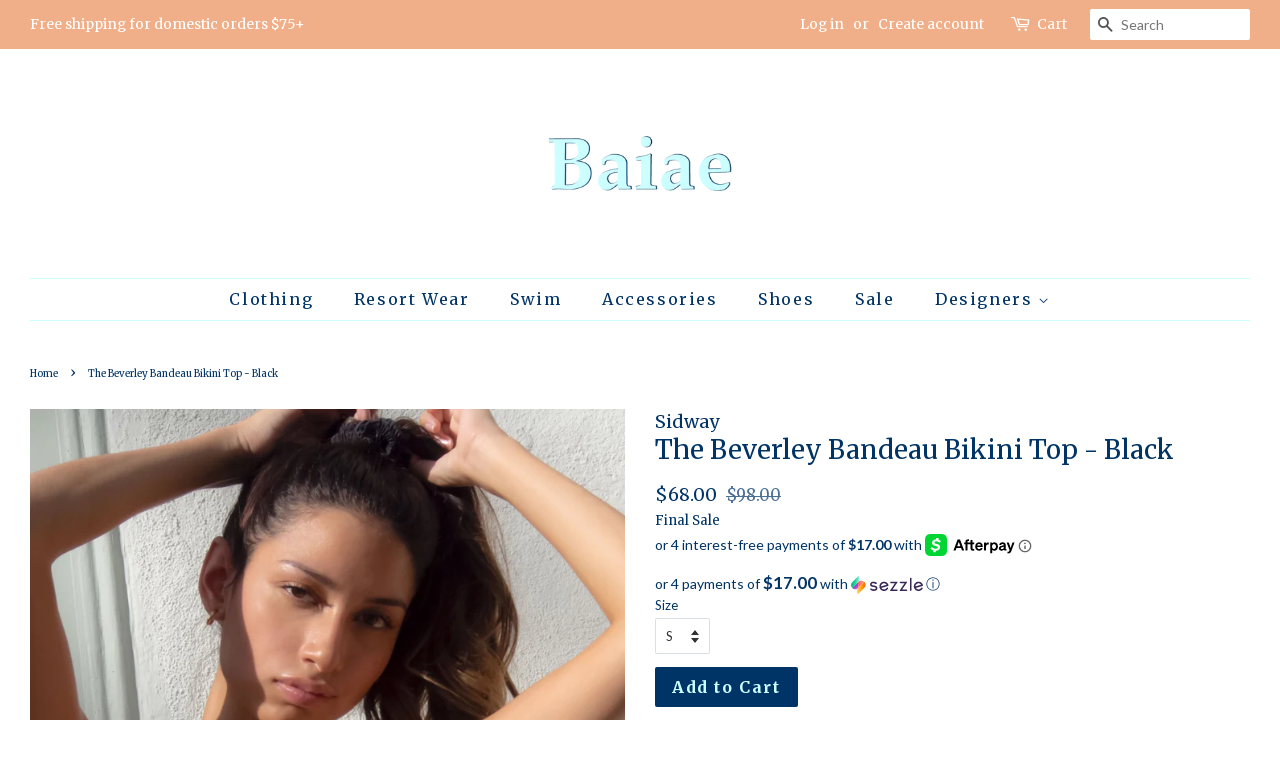

--- FILE ---
content_type: text/html; charset=utf-8
request_url: https://shopbaiae.com/products/sidway-the-beverley-bandeau-bikini-top-black
body_size: 21662
content:
<!doctype html>
<!--[if lt IE 7]><html class="no-js lt-ie9 lt-ie8 lt-ie7" lang="en"> <![endif]-->
<!--[if IE 7]><html class="no-js lt-ie9 lt-ie8" lang="en"> <![endif]-->
<!--[if IE 8]><html class="no-js lt-ie9" lang="en"> <![endif]-->
<!--[if IE 9 ]><html class="ie9 no-js"> <![endif]-->
<!--[if (gt IE 9)|!(IE)]><!--> <html class="no-js"> <!--<![endif]-->
<head>

  <!-- Basic page needs ================================================== -->
  <meta charset="utf-8">
  <meta http-equiv="X-UA-Compatible" content="IE=edge,chrome=1">

  
  <link rel="shortcut icon" href="//shopbaiae.com/cdn/shop/files/Screen_Shot_2018-05-07_at_12.35.00_PM_32x32.png?v=1613521544" type="image/png" />
  

  <!-- Title and description ================================================== -->
  <title>
  The Beverley Bandeau Bikini Top - Black &ndash; Baiae
  </title>

  
  <meta name="description" content="Designed by Sarah Sidway Godshaw, an expert swimsuit designer, Sidway is inspired by the iconic 90&#39;s supermodels.  We love the Beverly Bandeau top for its super flattering fit and versatilty (can be work strapless too!), and all around cuteness.  Sidway is constructed in a lustrous jersey knit with a high spandex conte">
  

  <!-- Social meta ================================================== -->
  <!-- /snippets/social-meta-tags.liquid -->




<meta property="og:site_name" content="Baiae">
<meta property="og:url" content="https://shopbaiae.com/products/sidway-the-beverley-bandeau-bikini-top-black">
<meta property="og:title" content="The Beverley Bandeau Bikini Top - Black">
<meta property="og:type" content="product">
<meta property="og:description" content="Designed by Sarah Sidway Godshaw, an expert swimsuit designer, Sidway is inspired by the iconic 90&#39;s supermodels.  We love the Beverly Bandeau top for its super flattering fit and versatilty (can be work strapless too!), and all around cuteness.  Sidway is constructed in a lustrous jersey knit with a high spandex conte">

  <meta property="og:price:amount" content="68.00">
  <meta property="og:price:currency" content="USD">

<meta property="og:image" content="http://shopbaiae.com/cdn/shop/products/XLAH_BLACK_BEV_KAREN_13d4d9df-d54c-403d-8da4-baa8b2ffd51a_1200x1200.jpg?v=1566357999"><meta property="og:image" content="http://shopbaiae.com/cdn/shop/products/DSCF2957_1200x1200.JPG?v=1566357999"><meta property="og:image" content="http://shopbaiae.com/cdn/shop/products/DSCF3006_1200x1200.JPG?v=1566357999">
<meta property="og:image:secure_url" content="https://shopbaiae.com/cdn/shop/products/XLAH_BLACK_BEV_KAREN_13d4d9df-d54c-403d-8da4-baa8b2ffd51a_1200x1200.jpg?v=1566357999"><meta property="og:image:secure_url" content="https://shopbaiae.com/cdn/shop/products/DSCF2957_1200x1200.JPG?v=1566357999"><meta property="og:image:secure_url" content="https://shopbaiae.com/cdn/shop/products/DSCF3006_1200x1200.JPG?v=1566357999">


<meta name="twitter:card" content="summary_large_image">
<meta name="twitter:title" content="The Beverley Bandeau Bikini Top - Black">
<meta name="twitter:description" content="Designed by Sarah Sidway Godshaw, an expert swimsuit designer, Sidway is inspired by the iconic 90&#39;s supermodels.  We love the Beverly Bandeau top for its super flattering fit and versatilty (can be work strapless too!), and all around cuteness.  Sidway is constructed in a lustrous jersey knit with a high spandex conte">


  <!-- Helpers ================================================== -->
  <link rel="canonical" href="https://shopbaiae.com/products/sidway-the-beverley-bandeau-bikini-top-black">
  <meta name="viewport" content="width=device-width,initial-scale=1">
  <meta name="theme-color" content="#003366">

  <!-- CSS ================================================== -->
  <link href="//shopbaiae.com/cdn/shop/t/5/assets/timber.scss.css?v=22343544207230595741674755551" rel="stylesheet" type="text/css" media="all" />
  <link href="//shopbaiae.com/cdn/shop/t/5/assets/theme.scss.css?v=55775880277793648001674755551" rel="stylesheet" type="text/css" media="all" />

  
  
  
  <link href="//fonts.googleapis.com/css?family=Lato:400,700" rel="stylesheet" type="text/css" media="all" />


  
    
    
    <link href="//fonts.googleapis.com/css?family=Merriweather:400" rel="stylesheet" type="text/css" media="all" />
  


  
    
    
    <link href="//fonts.googleapis.com/css?family=Merriweather:700" rel="stylesheet" type="text/css" media="all" />
  



  <script>
    window.theme = window.theme || {};

    var theme = {
      strings: {
        zoomClose: "Close (Esc)",
        zoomPrev: "Previous (Left arrow key)",
        zoomNext: "Next (Right arrow key)",
        addressError: "Error looking up that address",
        addressNoResults: "No results for that address",
        addressQueryLimit: "You have exceeded the Google API usage limit. Consider upgrading to a \u003ca href=\"https:\/\/developers.google.com\/maps\/premium\/usage-limits\"\u003ePremium Plan\u003c\/a\u003e.",
        authError: "There was a problem authenticating your Google Maps API Key."
      },
      settings: {
        // Adding some settings to allow the editor to update correctly when they are changed
        enableWideLayout: true,
        typeAccentTransform: false,
        typeAccentSpacing: true,
        baseFontSize: '13px',
        headerBaseFontSize: '26px',
        accentFontSize: '16px'
      },
      variables: {
        mediaQueryMedium: 'screen and (max-width: 768px)',
        bpSmall: false
      },
      moneyFormat: "${{amount}}"
    }

    document.documentElement.className = document.documentElement.className.replace('no-js', 'supports-js');
  </script>

  <!-- Header hook for plugins ================================================== -->
  <script>window.performance && window.performance.mark && window.performance.mark('shopify.content_for_header.start');</script><meta name="google-site-verification" content="OVbaTkqLMB46WOn-O_htnWGUhSURuinhjiyd2dLK4Qk">
<meta name="facebook-domain-verification" content="q2bgryo3tdeie53nmau84gmhwnom3x">
<meta name="facebook-domain-verification" content="ygq7jsmpbcui21i510i0zilf4zjkf8">
<meta id="shopify-digital-wallet" name="shopify-digital-wallet" content="/22283627/digital_wallets/dialog">
<meta name="shopify-checkout-api-token" content="5de8207fb6a9b05e202f9625659bd861">
<meta id="in-context-paypal-metadata" data-shop-id="22283627" data-venmo-supported="false" data-environment="production" data-locale="en_US" data-paypal-v4="true" data-currency="USD">
<link rel="alternate" type="application/json+oembed" href="https://shopbaiae.com/products/sidway-the-beverley-bandeau-bikini-top-black.oembed">
<script async="async" src="/checkouts/internal/preloads.js?locale=en-US"></script>
<link rel="preconnect" href="https://shop.app" crossorigin="anonymous">
<script async="async" src="https://shop.app/checkouts/internal/preloads.js?locale=en-US&shop_id=22283627" crossorigin="anonymous"></script>
<script id="apple-pay-shop-capabilities" type="application/json">{"shopId":22283627,"countryCode":"US","currencyCode":"USD","merchantCapabilities":["supports3DS"],"merchantId":"gid:\/\/shopify\/Shop\/22283627","merchantName":"Baiae","requiredBillingContactFields":["postalAddress","email","phone"],"requiredShippingContactFields":["postalAddress","email","phone"],"shippingType":"shipping","supportedNetworks":["visa","masterCard","amex","discover","elo","jcb"],"total":{"type":"pending","label":"Baiae","amount":"1.00"},"shopifyPaymentsEnabled":true,"supportsSubscriptions":true}</script>
<script id="shopify-features" type="application/json">{"accessToken":"5de8207fb6a9b05e202f9625659bd861","betas":["rich-media-storefront-analytics"],"domain":"shopbaiae.com","predictiveSearch":true,"shopId":22283627,"locale":"en"}</script>
<script>var Shopify = Shopify || {};
Shopify.shop = "baiae.myshopify.com";
Shopify.locale = "en";
Shopify.currency = {"active":"USD","rate":"1.0"};
Shopify.country = "US";
Shopify.theme = {"name":"Minimal [Afterpay 7\/17\/20]","id":83118719054,"schema_name":"Minimal","schema_version":"5.0.0","theme_store_id":380,"role":"main"};
Shopify.theme.handle = "null";
Shopify.theme.style = {"id":null,"handle":null};
Shopify.cdnHost = "shopbaiae.com/cdn";
Shopify.routes = Shopify.routes || {};
Shopify.routes.root = "/";</script>
<script type="module">!function(o){(o.Shopify=o.Shopify||{}).modules=!0}(window);</script>
<script>!function(o){function n(){var o=[];function n(){o.push(Array.prototype.slice.apply(arguments))}return n.q=o,n}var t=o.Shopify=o.Shopify||{};t.loadFeatures=n(),t.autoloadFeatures=n()}(window);</script>
<script>
  window.ShopifyPay = window.ShopifyPay || {};
  window.ShopifyPay.apiHost = "shop.app\/pay";
  window.ShopifyPay.redirectState = null;
</script>
<script id="shop-js-analytics" type="application/json">{"pageType":"product"}</script>
<script defer="defer" async type="module" src="//shopbaiae.com/cdn/shopifycloud/shop-js/modules/v2/client.init-shop-cart-sync_BdyHc3Nr.en.esm.js"></script>
<script defer="defer" async type="module" src="//shopbaiae.com/cdn/shopifycloud/shop-js/modules/v2/chunk.common_Daul8nwZ.esm.js"></script>
<script type="module">
  await import("//shopbaiae.com/cdn/shopifycloud/shop-js/modules/v2/client.init-shop-cart-sync_BdyHc3Nr.en.esm.js");
await import("//shopbaiae.com/cdn/shopifycloud/shop-js/modules/v2/chunk.common_Daul8nwZ.esm.js");

  window.Shopify.SignInWithShop?.initShopCartSync?.({"fedCMEnabled":true,"windoidEnabled":true});

</script>
<script>
  window.Shopify = window.Shopify || {};
  if (!window.Shopify.featureAssets) window.Shopify.featureAssets = {};
  window.Shopify.featureAssets['shop-js'] = {"shop-cart-sync":["modules/v2/client.shop-cart-sync_QYOiDySF.en.esm.js","modules/v2/chunk.common_Daul8nwZ.esm.js"],"init-fed-cm":["modules/v2/client.init-fed-cm_DchLp9rc.en.esm.js","modules/v2/chunk.common_Daul8nwZ.esm.js"],"shop-button":["modules/v2/client.shop-button_OV7bAJc5.en.esm.js","modules/v2/chunk.common_Daul8nwZ.esm.js"],"init-windoid":["modules/v2/client.init-windoid_DwxFKQ8e.en.esm.js","modules/v2/chunk.common_Daul8nwZ.esm.js"],"shop-cash-offers":["modules/v2/client.shop-cash-offers_DWtL6Bq3.en.esm.js","modules/v2/chunk.common_Daul8nwZ.esm.js","modules/v2/chunk.modal_CQq8HTM6.esm.js"],"shop-toast-manager":["modules/v2/client.shop-toast-manager_CX9r1SjA.en.esm.js","modules/v2/chunk.common_Daul8nwZ.esm.js"],"init-shop-email-lookup-coordinator":["modules/v2/client.init-shop-email-lookup-coordinator_UhKnw74l.en.esm.js","modules/v2/chunk.common_Daul8nwZ.esm.js"],"pay-button":["modules/v2/client.pay-button_DzxNnLDY.en.esm.js","modules/v2/chunk.common_Daul8nwZ.esm.js"],"avatar":["modules/v2/client.avatar_BTnouDA3.en.esm.js"],"init-shop-cart-sync":["modules/v2/client.init-shop-cart-sync_BdyHc3Nr.en.esm.js","modules/v2/chunk.common_Daul8nwZ.esm.js"],"shop-login-button":["modules/v2/client.shop-login-button_D8B466_1.en.esm.js","modules/v2/chunk.common_Daul8nwZ.esm.js","modules/v2/chunk.modal_CQq8HTM6.esm.js"],"init-customer-accounts-sign-up":["modules/v2/client.init-customer-accounts-sign-up_C8fpPm4i.en.esm.js","modules/v2/client.shop-login-button_D8B466_1.en.esm.js","modules/v2/chunk.common_Daul8nwZ.esm.js","modules/v2/chunk.modal_CQq8HTM6.esm.js"],"init-shop-for-new-customer-accounts":["modules/v2/client.init-shop-for-new-customer-accounts_CVTO0Ztu.en.esm.js","modules/v2/client.shop-login-button_D8B466_1.en.esm.js","modules/v2/chunk.common_Daul8nwZ.esm.js","modules/v2/chunk.modal_CQq8HTM6.esm.js"],"init-customer-accounts":["modules/v2/client.init-customer-accounts_dRgKMfrE.en.esm.js","modules/v2/client.shop-login-button_D8B466_1.en.esm.js","modules/v2/chunk.common_Daul8nwZ.esm.js","modules/v2/chunk.modal_CQq8HTM6.esm.js"],"shop-follow-button":["modules/v2/client.shop-follow-button_CkZpjEct.en.esm.js","modules/v2/chunk.common_Daul8nwZ.esm.js","modules/v2/chunk.modal_CQq8HTM6.esm.js"],"lead-capture":["modules/v2/client.lead-capture_BntHBhfp.en.esm.js","modules/v2/chunk.common_Daul8nwZ.esm.js","modules/v2/chunk.modal_CQq8HTM6.esm.js"],"checkout-modal":["modules/v2/client.checkout-modal_CfxcYbTm.en.esm.js","modules/v2/chunk.common_Daul8nwZ.esm.js","modules/v2/chunk.modal_CQq8HTM6.esm.js"],"shop-login":["modules/v2/client.shop-login_Da4GZ2H6.en.esm.js","modules/v2/chunk.common_Daul8nwZ.esm.js","modules/v2/chunk.modal_CQq8HTM6.esm.js"],"payment-terms":["modules/v2/client.payment-terms_MV4M3zvL.en.esm.js","modules/v2/chunk.common_Daul8nwZ.esm.js","modules/v2/chunk.modal_CQq8HTM6.esm.js"]};
</script>
<script>(function() {
  var isLoaded = false;
  function asyncLoad() {
    if (isLoaded) return;
    isLoaded = true;
    var urls = ["https:\/\/assets.loopclub.io\/recommendations\/storefront\/js\/personalized-recommendations-v1.js?shop=baiae.myshopify.com","https:\/\/static.klaviyo.com\/onsite\/js\/VJkW6K\/klaviyo.js?company_id=VJkW6K\u0026shop=baiae.myshopify.com"];
    for (var i = 0; i < urls.length; i++) {
      var s = document.createElement('script');
      s.type = 'text/javascript';
      s.async = true;
      s.src = urls[i];
      var x = document.getElementsByTagName('script')[0];
      x.parentNode.insertBefore(s, x);
    }
  };
  if(window.attachEvent) {
    window.attachEvent('onload', asyncLoad);
  } else {
    window.addEventListener('load', asyncLoad, false);
  }
})();</script>
<script id="__st">var __st={"a":22283627,"offset":-18000,"reqid":"5a0f93a2-b503-478a-83f3-0ed3e44df58a-1769025562","pageurl":"shopbaiae.com\/products\/sidway-the-beverley-bandeau-bikini-top-black","u":"f18f707c7fc2","p":"product","rtyp":"product","rid":2461210247246};</script>
<script>window.ShopifyPaypalV4VisibilityTracking = true;</script>
<script id="captcha-bootstrap">!function(){'use strict';const t='contact',e='account',n='new_comment',o=[[t,t],['blogs',n],['comments',n],[t,'customer']],c=[[e,'customer_login'],[e,'guest_login'],[e,'recover_customer_password'],[e,'create_customer']],r=t=>t.map((([t,e])=>`form[action*='/${t}']:not([data-nocaptcha='true']) input[name='form_type'][value='${e}']`)).join(','),a=t=>()=>t?[...document.querySelectorAll(t)].map((t=>t.form)):[];function s(){const t=[...o],e=r(t);return a(e)}const i='password',u='form_key',d=['recaptcha-v3-token','g-recaptcha-response','h-captcha-response',i],f=()=>{try{return window.sessionStorage}catch{return}},m='__shopify_v',_=t=>t.elements[u];function p(t,e,n=!1){try{const o=window.sessionStorage,c=JSON.parse(o.getItem(e)),{data:r}=function(t){const{data:e,action:n}=t;return t[m]||n?{data:e,action:n}:{data:t,action:n}}(c);for(const[e,n]of Object.entries(r))t.elements[e]&&(t.elements[e].value=n);n&&o.removeItem(e)}catch(o){console.error('form repopulation failed',{error:o})}}const l='form_type',E='cptcha';function T(t){t.dataset[E]=!0}const w=window,h=w.document,L='Shopify',v='ce_forms',y='captcha';let A=!1;((t,e)=>{const n=(g='f06e6c50-85a8-45c8-87d0-21a2b65856fe',I='https://cdn.shopify.com/shopifycloud/storefront-forms-hcaptcha/ce_storefront_forms_captcha_hcaptcha.v1.5.2.iife.js',D={infoText:'Protected by hCaptcha',privacyText:'Privacy',termsText:'Terms'},(t,e,n)=>{const o=w[L][v],c=o.bindForm;if(c)return c(t,g,e,D).then(n);var r;o.q.push([[t,g,e,D],n]),r=I,A||(h.body.append(Object.assign(h.createElement('script'),{id:'captcha-provider',async:!0,src:r})),A=!0)});var g,I,D;w[L]=w[L]||{},w[L][v]=w[L][v]||{},w[L][v].q=[],w[L][y]=w[L][y]||{},w[L][y].protect=function(t,e){n(t,void 0,e),T(t)},Object.freeze(w[L][y]),function(t,e,n,w,h,L){const[v,y,A,g]=function(t,e,n){const i=e?o:[],u=t?c:[],d=[...i,...u],f=r(d),m=r(i),_=r(d.filter((([t,e])=>n.includes(e))));return[a(f),a(m),a(_),s()]}(w,h,L),I=t=>{const e=t.target;return e instanceof HTMLFormElement?e:e&&e.form},D=t=>v().includes(t);t.addEventListener('submit',(t=>{const e=I(t);if(!e)return;const n=D(e)&&!e.dataset.hcaptchaBound&&!e.dataset.recaptchaBound,o=_(e),c=g().includes(e)&&(!o||!o.value);(n||c)&&t.preventDefault(),c&&!n&&(function(t){try{if(!f())return;!function(t){const e=f();if(!e)return;const n=_(t);if(!n)return;const o=n.value;o&&e.removeItem(o)}(t);const e=Array.from(Array(32),(()=>Math.random().toString(36)[2])).join('');!function(t,e){_(t)||t.append(Object.assign(document.createElement('input'),{type:'hidden',name:u})),t.elements[u].value=e}(t,e),function(t,e){const n=f();if(!n)return;const o=[...t.querySelectorAll(`input[type='${i}']`)].map((({name:t})=>t)),c=[...d,...o],r={};for(const[a,s]of new FormData(t).entries())c.includes(a)||(r[a]=s);n.setItem(e,JSON.stringify({[m]:1,action:t.action,data:r}))}(t,e)}catch(e){console.error('failed to persist form',e)}}(e),e.submit())}));const S=(t,e)=>{t&&!t.dataset[E]&&(n(t,e.some((e=>e===t))),T(t))};for(const o of['focusin','change'])t.addEventListener(o,(t=>{const e=I(t);D(e)&&S(e,y())}));const B=e.get('form_key'),M=e.get(l),P=B&&M;t.addEventListener('DOMContentLoaded',(()=>{const t=y();if(P)for(const e of t)e.elements[l].value===M&&p(e,B);[...new Set([...A(),...v().filter((t=>'true'===t.dataset.shopifyCaptcha))])].forEach((e=>S(e,t)))}))}(h,new URLSearchParams(w.location.search),n,t,e,['guest_login'])})(!0,!0)}();</script>
<script integrity="sha256-4kQ18oKyAcykRKYeNunJcIwy7WH5gtpwJnB7kiuLZ1E=" data-source-attribution="shopify.loadfeatures" defer="defer" src="//shopbaiae.com/cdn/shopifycloud/storefront/assets/storefront/load_feature-a0a9edcb.js" crossorigin="anonymous"></script>
<script crossorigin="anonymous" defer="defer" src="//shopbaiae.com/cdn/shopifycloud/storefront/assets/shopify_pay/storefront-65b4c6d7.js?v=20250812"></script>
<script data-source-attribution="shopify.dynamic_checkout.dynamic.init">var Shopify=Shopify||{};Shopify.PaymentButton=Shopify.PaymentButton||{isStorefrontPortableWallets:!0,init:function(){window.Shopify.PaymentButton.init=function(){};var t=document.createElement("script");t.src="https://shopbaiae.com/cdn/shopifycloud/portable-wallets/latest/portable-wallets.en.js",t.type="module",document.head.appendChild(t)}};
</script>
<script data-source-attribution="shopify.dynamic_checkout.buyer_consent">
  function portableWalletsHideBuyerConsent(e){var t=document.getElementById("shopify-buyer-consent"),n=document.getElementById("shopify-subscription-policy-button");t&&n&&(t.classList.add("hidden"),t.setAttribute("aria-hidden","true"),n.removeEventListener("click",e))}function portableWalletsShowBuyerConsent(e){var t=document.getElementById("shopify-buyer-consent"),n=document.getElementById("shopify-subscription-policy-button");t&&n&&(t.classList.remove("hidden"),t.removeAttribute("aria-hidden"),n.addEventListener("click",e))}window.Shopify?.PaymentButton&&(window.Shopify.PaymentButton.hideBuyerConsent=portableWalletsHideBuyerConsent,window.Shopify.PaymentButton.showBuyerConsent=portableWalletsShowBuyerConsent);
</script>
<script data-source-attribution="shopify.dynamic_checkout.cart.bootstrap">document.addEventListener("DOMContentLoaded",(function(){function t(){return document.querySelector("shopify-accelerated-checkout-cart, shopify-accelerated-checkout")}if(t())Shopify.PaymentButton.init();else{new MutationObserver((function(e,n){t()&&(Shopify.PaymentButton.init(),n.disconnect())})).observe(document.body,{childList:!0,subtree:!0})}}));
</script>
<link id="shopify-accelerated-checkout-styles" rel="stylesheet" media="screen" href="https://shopbaiae.com/cdn/shopifycloud/portable-wallets/latest/accelerated-checkout-backwards-compat.css" crossorigin="anonymous">
<style id="shopify-accelerated-checkout-cart">
        #shopify-buyer-consent {
  margin-top: 1em;
  display: inline-block;
  width: 100%;
}

#shopify-buyer-consent.hidden {
  display: none;
}

#shopify-subscription-policy-button {
  background: none;
  border: none;
  padding: 0;
  text-decoration: underline;
  font-size: inherit;
  cursor: pointer;
}

#shopify-subscription-policy-button::before {
  box-shadow: none;
}

      </style>

<script>window.performance && window.performance.mark && window.performance.mark('shopify.content_for_header.end');</script>
<script type="text/javascript">window.moneyFormat = "${{amount}}";
    window.globoAlsoBoughtMoneyFormat = "${{amount}}";
    window.shopCurrency = "USD";
    window.curCurrency = "USD";
    window.assetsUrl = '//shopbaiae.com/cdn/shop/t/5/assets/';
    window.globoAlsoBoughtRootUrl = '';
  </script>
  <link href="//shopbaiae.com/cdn/shop/t/5/assets/globo.alsobought.css?v=81540125987840952211607982646" rel="stylesheet" type="text/css" media="all" />  <script src="//shopbaiae.com/cdn/shop/t/5/assets/globo.alsobought.js?v=81593474027395265421607982648" data-instant-track type="text/javascript"></script>
  <script data-instant-track>
    var globoAlsoBought = new globoAlsoBought({
      apiUrl: "https://related-products.globosoftware.net/v2/public/api",
      shop: "baiae.myshopify.com",
      domain: "shopbaiae.com",
      view_name: 'globo.related',
      cart_properties_name: 'utm_source',
      cart_properties_value: 'globoRelatedProducts',
      manualRecommendations: {},
      discount: false,
      hidewatermark: true,
      redirect: false,
      exclude_tags: [],
      carousel_items: 6,
      carousel_autoplay: false,
      productBoughtTogether: {
        enable: true,
        limit: 10,
        random: false,
        template: 2,
        thisItem: true,
        conditions: ["vendor","type","collection","tags","global"]
      },
      productRelated: {
        enable: true,
        limit: 10,
        random: false,
        template: 1,
        thisItem: false,
        conditions: ["vendor","type","collection","tags","global"]
      },
      cart: {
        enable: true,
        limit: 10,
        random: false,
        template: 3,
        conditions: ["tags","global"],
        products: []
      },product: {
          id: 2461210247246,
          title: "The Beverley Bandeau Bikini Top - Black",
          handle: "sidway-the-beverley-bandeau-bikini-top-black",
          price: 6800,
          compare_at_price: 9800,
          images: ["//shopbaiae.com/cdn/shop/products/XLAH_BLACK_BEV_KAREN_13d4d9df-d54c-403d-8da4-baa8b2ffd51a.jpg?v=1566357999"],
          variants: [{"id":21844360953934,"title":"XS","option1":"XS","option2":null,"option3":null,"sku":"SIDWSS191003-XS","requires_shipping":true,"taxable":true,"featured_image":null,"available":false,"name":"The Beverley Bandeau Bikini Top - Black - XS","public_title":"XS","options":["XS"],"price":6800,"weight":227,"compare_at_price":9800,"inventory_quantity":0,"inventory_management":"shopify","inventory_policy":"deny","barcode":"","requires_selling_plan":false,"selling_plan_allocations":[]},{"id":21844360986702,"title":"S","option1":"S","option2":null,"option3":null,"sku":"SIDWSS191003-S","requires_shipping":true,"taxable":true,"featured_image":null,"available":true,"name":"The Beverley Bandeau Bikini Top - Black - S","public_title":"S","options":["S"],"price":6800,"weight":227,"compare_at_price":9800,"inventory_quantity":1,"inventory_management":"shopify","inventory_policy":"deny","barcode":"","requires_selling_plan":false,"selling_plan_allocations":[]},{"id":21844361019470,"title":"M","option1":"M","option2":null,"option3":null,"sku":"SIDWSS191003-M","requires_shipping":true,"taxable":true,"featured_image":null,"available":false,"name":"The Beverley Bandeau Bikini Top - Black - M","public_title":"M","options":["M"],"price":6800,"weight":227,"compare_at_price":9800,"inventory_quantity":0,"inventory_management":"shopify","inventory_policy":"deny","barcode":"","requires_selling_plan":false,"selling_plan_allocations":[]},{"id":21844361052238,"title":"L","option1":"L","option2":null,"option3":null,"sku":"SIDWSS191003-L","requires_shipping":true,"taxable":true,"featured_image":null,"available":false,"name":"The Beverley Bandeau Bikini Top - Black - L","public_title":"L","options":["L"],"price":6800,"weight":227,"compare_at_price":9800,"inventory_quantity":0,"inventory_management":"shopify","inventory_policy":"deny","barcode":"","requires_selling_plan":false,"selling_plan_allocations":[]}],
          available: true,
          vendor: "Sidway",
          product_type: "Swim",
          tags: ["Bikinis","Max Retail"],
          collection:"full-price"},no_image_url: "https://cdn.shopify.com/s/images/admin/no-image-large.gif"
    });
  </script>
  <script src="//shopbaiae.com/cdn/shop/t/5/assets/globo.alsobought.data.js?v=15438297266392056291607982645" data-instant-track type="text/javascript"></script>
  

  

<!--[if lt IE 9]>
<script src="//cdnjs.cloudflare.com/ajax/libs/html5shiv/3.7.2/html5shiv.min.js" type="text/javascript"></script>
<link href="//shopbaiae.com/cdn/shop/t/5/assets/respond-proxy.html" id="respond-proxy" rel="respond-proxy" />
<link href="//shopbaiae.com/search?q=6a1eea26e326bf7bd4682edce0d4243f" id="respond-redirect" rel="respond-redirect" />
<script src="//shopbaiae.com/search?q=6a1eea26e326bf7bd4682edce0d4243f" type="text/javascript"></script>
<![endif]-->


  <script src="//shopbaiae.com/cdn/shop/t/5/assets/jquery-2.2.3.min.js?v=58211863146907186831595027654" type="text/javascript"></script>

  <!--[if (gt IE 9)|!(IE)]><!--><script src="//shopbaiae.com/cdn/shop/t/5/assets/lazysizes.min.js?v=177476512571513845041595027654" async="async"></script><!--<![endif]-->
  <!--[if lte IE 9]><script src="//shopbaiae.com/cdn/shop/t/5/assets/lazysizes.min.js?v=177476512571513845041595027654"></script><![endif]-->

  
  



<meta name="p:domain_verify" content="2f9f6c05fb7643caaefdcd74e68c0a27"/>

  <!-- Pinterest Tag -->
<script type="text/javascript">
!function(e){if(!window.pintrk){window.pintrk=function()
{window.pintrk.queue.push(Array.prototype.slice.call(arguments))};var
n=window.pintrk;n.queue=[],n.version="3.0";var
t=document.createElement("script");t.async=!0,t.src=e;var
r=document.getElementsByTagName("script")[0];r.parentNode.insertBefore(t,r)}}
("https://s.pinimg.com/ct/core.js"); 

pintrk('load','2613689582292', { em: '', });
pintrk('page');
</script> 
<noscript> 
<img height="1" width="1" style="display:none;" alt=""
src="https://ct.pinterest.com/v3/?tid=2613689582292&noscript=1" /> 
</noscript>
<!-- end Pinterest Tag -->




<!-- BeginWishyAddon --><script>  Shopify.wishy_btn_settings = {"button_setting":"","btn_append":"before","btn_display":"block","btn_width":"auto","btn_margin_top":5,"btn_margin_left":5,"btn_margin_right":5,"btn_margin_bottom":5,"btn_margin_unit":"px","btn_placer_element":null,"btn_background_color":"#ffffff","btn_border_color":"#b9b9b9","btn_border_width":1,"btn_text":"♡ Add to wishlist","btn_color":"#1b1b1b","remove_btn_background_color":"#5c6ac4","remove_btn_border_color":"#3f4eae","remove_btn_border_width":1,"remove_btn_color":"#ffffff","new_theme_published_at":"2020-07-21T16:59:04.384Z","installed":true,"heart_icon_margin_right":15,"heart_icon_margin_bottom":15,"heart_icon_location":"bottom-right","heart_icon_margin_top":15,"heart_icon_margin_left":15,"setting_force_login":true,"heart_icon_url_match":"","heart_icon_enabled":true,"status":"alive","spf_record":null,"floating_favorites_enabled":false,"floating_favorites_location":"right","floating_favorites_margin_top":50,"floating_favorites_url_match":"","floating_favorites_background_color":"#ffffff","floating_favorites_border_color":"#b9b9b9","floating_favorites_border_width":1,"floating_favorites_text":"♥ Favorites","floating_favorites_color":"#1b1b1b","heart_icon_type":"default","heart_icon_typedefault_background_color":"#ff8989","heart_icon_typedefault_border_color":"#ff9c9c","heart_icon_typedefault_border_width":2,"heart_icon_typedefault_icon_color":"#ffffff","heart_icon_show_count":false,"heart_icon_typecustom_image_url":"https://cc-swim.herokuapp.com/wishlist.png","btn_text_size":"16.0","locale":"en","shop_star_rating":null,"shop_star_feedback":null,"heart_icon_collection_before_add_color":"#dfdfdf","heart_icon_collection_after_add_color":"#606060","login_link_bg_color":"#5c6ac4","login_link_text_color":"#3f4eae","btn_remove_bg_color":"#ffffff","btn_remove_border_color":"#b9b9b9","btn_remove_border_width":1,"btn_remove_text":"♡ Remove from wishlist","btn_remove_color":"#1b1b1b","btn_remove_text_size":"16.0","open_wishlist_after_add_to_wishlist":true,"wishlist_header_text":"My Wishlist","theme_name_from_schema":"Minimal","subscribed_at":null,"wizard_completed_at":"2018-09-06T11:07:22.183Z","plan":"free","discount":"0.5","launchpoint_wishlist_icon_in_header_enabled":false,"launchpoint_heart_icon_in_collections_enabled":false};  Shopify.wishy_button_css_json = "";    Shopify.wishy_customer_email = "" ;  </script><!-- EndWishyAddon -->
<link href="https://monorail-edge.shopifysvc.com" rel="dns-prefetch">
<script>(function(){if ("sendBeacon" in navigator && "performance" in window) {try {var session_token_from_headers = performance.getEntriesByType('navigation')[0].serverTiming.find(x => x.name == '_s').description;} catch {var session_token_from_headers = undefined;}var session_cookie_matches = document.cookie.match(/_shopify_s=([^;]*)/);var session_token_from_cookie = session_cookie_matches && session_cookie_matches.length === 2 ? session_cookie_matches[1] : "";var session_token = session_token_from_headers || session_token_from_cookie || "";function handle_abandonment_event(e) {var entries = performance.getEntries().filter(function(entry) {return /monorail-edge.shopifysvc.com/.test(entry.name);});if (!window.abandonment_tracked && entries.length === 0) {window.abandonment_tracked = true;var currentMs = Date.now();var navigation_start = performance.timing.navigationStart;var payload = {shop_id: 22283627,url: window.location.href,navigation_start,duration: currentMs - navigation_start,session_token,page_type: "product"};window.navigator.sendBeacon("https://monorail-edge.shopifysvc.com/v1/produce", JSON.stringify({schema_id: "online_store_buyer_site_abandonment/1.1",payload: payload,metadata: {event_created_at_ms: currentMs,event_sent_at_ms: currentMs}}));}}window.addEventListener('pagehide', handle_abandonment_event);}}());</script>
<script id="web-pixels-manager-setup">(function e(e,d,r,n,o){if(void 0===o&&(o={}),!Boolean(null===(a=null===(i=window.Shopify)||void 0===i?void 0:i.analytics)||void 0===a?void 0:a.replayQueue)){var i,a;window.Shopify=window.Shopify||{};var t=window.Shopify;t.analytics=t.analytics||{};var s=t.analytics;s.replayQueue=[],s.publish=function(e,d,r){return s.replayQueue.push([e,d,r]),!0};try{self.performance.mark("wpm:start")}catch(e){}var l=function(){var e={modern:/Edge?\/(1{2}[4-9]|1[2-9]\d|[2-9]\d{2}|\d{4,})\.\d+(\.\d+|)|Firefox\/(1{2}[4-9]|1[2-9]\d|[2-9]\d{2}|\d{4,})\.\d+(\.\d+|)|Chrom(ium|e)\/(9{2}|\d{3,})\.\d+(\.\d+|)|(Maci|X1{2}).+ Version\/(15\.\d+|(1[6-9]|[2-9]\d|\d{3,})\.\d+)([,.]\d+|)( \(\w+\)|)( Mobile\/\w+|) Safari\/|Chrome.+OPR\/(9{2}|\d{3,})\.\d+\.\d+|(CPU[ +]OS|iPhone[ +]OS|CPU[ +]iPhone|CPU IPhone OS|CPU iPad OS)[ +]+(15[._]\d+|(1[6-9]|[2-9]\d|\d{3,})[._]\d+)([._]\d+|)|Android:?[ /-](13[3-9]|1[4-9]\d|[2-9]\d{2}|\d{4,})(\.\d+|)(\.\d+|)|Android.+Firefox\/(13[5-9]|1[4-9]\d|[2-9]\d{2}|\d{4,})\.\d+(\.\d+|)|Android.+Chrom(ium|e)\/(13[3-9]|1[4-9]\d|[2-9]\d{2}|\d{4,})\.\d+(\.\d+|)|SamsungBrowser\/([2-9]\d|\d{3,})\.\d+/,legacy:/Edge?\/(1[6-9]|[2-9]\d|\d{3,})\.\d+(\.\d+|)|Firefox\/(5[4-9]|[6-9]\d|\d{3,})\.\d+(\.\d+|)|Chrom(ium|e)\/(5[1-9]|[6-9]\d|\d{3,})\.\d+(\.\d+|)([\d.]+$|.*Safari\/(?![\d.]+ Edge\/[\d.]+$))|(Maci|X1{2}).+ Version\/(10\.\d+|(1[1-9]|[2-9]\d|\d{3,})\.\d+)([,.]\d+|)( \(\w+\)|)( Mobile\/\w+|) Safari\/|Chrome.+OPR\/(3[89]|[4-9]\d|\d{3,})\.\d+\.\d+|(CPU[ +]OS|iPhone[ +]OS|CPU[ +]iPhone|CPU IPhone OS|CPU iPad OS)[ +]+(10[._]\d+|(1[1-9]|[2-9]\d|\d{3,})[._]\d+)([._]\d+|)|Android:?[ /-](13[3-9]|1[4-9]\d|[2-9]\d{2}|\d{4,})(\.\d+|)(\.\d+|)|Mobile Safari.+OPR\/([89]\d|\d{3,})\.\d+\.\d+|Android.+Firefox\/(13[5-9]|1[4-9]\d|[2-9]\d{2}|\d{4,})\.\d+(\.\d+|)|Android.+Chrom(ium|e)\/(13[3-9]|1[4-9]\d|[2-9]\d{2}|\d{4,})\.\d+(\.\d+|)|Android.+(UC? ?Browser|UCWEB|U3)[ /]?(15\.([5-9]|\d{2,})|(1[6-9]|[2-9]\d|\d{3,})\.\d+)\.\d+|SamsungBrowser\/(5\.\d+|([6-9]|\d{2,})\.\d+)|Android.+MQ{2}Browser\/(14(\.(9|\d{2,})|)|(1[5-9]|[2-9]\d|\d{3,})(\.\d+|))(\.\d+|)|K[Aa][Ii]OS\/(3\.\d+|([4-9]|\d{2,})\.\d+)(\.\d+|)/},d=e.modern,r=e.legacy,n=navigator.userAgent;return n.match(d)?"modern":n.match(r)?"legacy":"unknown"}(),u="modern"===l?"modern":"legacy",c=(null!=n?n:{modern:"",legacy:""})[u],f=function(e){return[e.baseUrl,"/wpm","/b",e.hashVersion,"modern"===e.buildTarget?"m":"l",".js"].join("")}({baseUrl:d,hashVersion:r,buildTarget:u}),m=function(e){var d=e.version,r=e.bundleTarget,n=e.surface,o=e.pageUrl,i=e.monorailEndpoint;return{emit:function(e){var a=e.status,t=e.errorMsg,s=(new Date).getTime(),l=JSON.stringify({metadata:{event_sent_at_ms:s},events:[{schema_id:"web_pixels_manager_load/3.1",payload:{version:d,bundle_target:r,page_url:o,status:a,surface:n,error_msg:t},metadata:{event_created_at_ms:s}}]});if(!i)return console&&console.warn&&console.warn("[Web Pixels Manager] No Monorail endpoint provided, skipping logging."),!1;try{return self.navigator.sendBeacon.bind(self.navigator)(i,l)}catch(e){}var u=new XMLHttpRequest;try{return u.open("POST",i,!0),u.setRequestHeader("Content-Type","text/plain"),u.send(l),!0}catch(e){return console&&console.warn&&console.warn("[Web Pixels Manager] Got an unhandled error while logging to Monorail."),!1}}}}({version:r,bundleTarget:l,surface:e.surface,pageUrl:self.location.href,monorailEndpoint:e.monorailEndpoint});try{o.browserTarget=l,function(e){var d=e.src,r=e.async,n=void 0===r||r,o=e.onload,i=e.onerror,a=e.sri,t=e.scriptDataAttributes,s=void 0===t?{}:t,l=document.createElement("script"),u=document.querySelector("head"),c=document.querySelector("body");if(l.async=n,l.src=d,a&&(l.integrity=a,l.crossOrigin="anonymous"),s)for(var f in s)if(Object.prototype.hasOwnProperty.call(s,f))try{l.dataset[f]=s[f]}catch(e){}if(o&&l.addEventListener("load",o),i&&l.addEventListener("error",i),u)u.appendChild(l);else{if(!c)throw new Error("Did not find a head or body element to append the script");c.appendChild(l)}}({src:f,async:!0,onload:function(){if(!function(){var e,d;return Boolean(null===(d=null===(e=window.Shopify)||void 0===e?void 0:e.analytics)||void 0===d?void 0:d.initialized)}()){var d=window.webPixelsManager.init(e)||void 0;if(d){var r=window.Shopify.analytics;r.replayQueue.forEach((function(e){var r=e[0],n=e[1],o=e[2];d.publishCustomEvent(r,n,o)})),r.replayQueue=[],r.publish=d.publishCustomEvent,r.visitor=d.visitor,r.initialized=!0}}},onerror:function(){return m.emit({status:"failed",errorMsg:"".concat(f," has failed to load")})},sri:function(e){var d=/^sha384-[A-Za-z0-9+/=]+$/;return"string"==typeof e&&d.test(e)}(c)?c:"",scriptDataAttributes:o}),m.emit({status:"loading"})}catch(e){m.emit({status:"failed",errorMsg:(null==e?void 0:e.message)||"Unknown error"})}}})({shopId: 22283627,storefrontBaseUrl: "https://shopbaiae.com",extensionsBaseUrl: "https://extensions.shopifycdn.com/cdn/shopifycloud/web-pixels-manager",monorailEndpoint: "https://monorail-edge.shopifysvc.com/unstable/produce_batch",surface: "storefront-renderer",enabledBetaFlags: ["2dca8a86"],webPixelsConfigList: [{"id":"506659043","configuration":"{\"config\":\"{\\\"pixel_id\\\":\\\"AW-782846962\\\",\\\"target_country\\\":\\\"US\\\",\\\"gtag_events\\\":[{\\\"type\\\":\\\"page_view\\\",\\\"action_label\\\":\\\"AW-782846962\\\/BFo3CJWNz4sBEPKXpfUC\\\"},{\\\"type\\\":\\\"purchase\\\",\\\"action_label\\\":\\\"AW-782846962\\\/Hf3vCJiNz4sBEPKXpfUC\\\"},{\\\"type\\\":\\\"view_item\\\",\\\"action_label\\\":\\\"AW-782846962\\\/xPijCJuNz4sBEPKXpfUC\\\"},{\\\"type\\\":\\\"add_to_cart\\\",\\\"action_label\\\":\\\"AW-782846962\\\/pKViCJ6Nz4sBEPKXpfUC\\\"},{\\\"type\\\":\\\"begin_checkout\\\",\\\"action_label\\\":\\\"AW-782846962\\\/ZWYfCKGNz4sBEPKXpfUC\\\"},{\\\"type\\\":\\\"search\\\",\\\"action_label\\\":\\\"AW-782846962\\\/hqq2CKSNz4sBEPKXpfUC\\\"},{\\\"type\\\":\\\"add_payment_info\\\",\\\"action_label\\\":\\\"AW-782846962\\\/dO4bCKeNz4sBEPKXpfUC\\\"}],\\\"enable_monitoring_mode\\\":false}\"}","eventPayloadVersion":"v1","runtimeContext":"OPEN","scriptVersion":"b2a88bafab3e21179ed38636efcd8a93","type":"APP","apiClientId":1780363,"privacyPurposes":[],"dataSharingAdjustments":{"protectedCustomerApprovalScopes":["read_customer_address","read_customer_email","read_customer_name","read_customer_personal_data","read_customer_phone"]}},{"id":"118096099","configuration":"{\"pixel_id\":\"2046273342060085\",\"pixel_type\":\"facebook_pixel\",\"metaapp_system_user_token\":\"-\"}","eventPayloadVersion":"v1","runtimeContext":"OPEN","scriptVersion":"ca16bc87fe92b6042fbaa3acc2fbdaa6","type":"APP","apiClientId":2329312,"privacyPurposes":["ANALYTICS","MARKETING","SALE_OF_DATA"],"dataSharingAdjustments":{"protectedCustomerApprovalScopes":["read_customer_address","read_customer_email","read_customer_name","read_customer_personal_data","read_customer_phone"]}},{"id":"73760995","eventPayloadVersion":"v1","runtimeContext":"LAX","scriptVersion":"1","type":"CUSTOM","privacyPurposes":["ANALYTICS"],"name":"Google Analytics tag (migrated)"},{"id":"shopify-app-pixel","configuration":"{}","eventPayloadVersion":"v1","runtimeContext":"STRICT","scriptVersion":"0450","apiClientId":"shopify-pixel","type":"APP","privacyPurposes":["ANALYTICS","MARKETING"]},{"id":"shopify-custom-pixel","eventPayloadVersion":"v1","runtimeContext":"LAX","scriptVersion":"0450","apiClientId":"shopify-pixel","type":"CUSTOM","privacyPurposes":["ANALYTICS","MARKETING"]}],isMerchantRequest: false,initData: {"shop":{"name":"Baiae","paymentSettings":{"currencyCode":"USD"},"myshopifyDomain":"baiae.myshopify.com","countryCode":"US","storefrontUrl":"https:\/\/shopbaiae.com"},"customer":null,"cart":null,"checkout":null,"productVariants":[{"price":{"amount":68.0,"currencyCode":"USD"},"product":{"title":"The Beverley Bandeau Bikini Top - Black","vendor":"Sidway","id":"2461210247246","untranslatedTitle":"The Beverley Bandeau Bikini Top - Black","url":"\/products\/sidway-the-beverley-bandeau-bikini-top-black","type":"Swim"},"id":"21844360953934","image":{"src":"\/\/shopbaiae.com\/cdn\/shop\/products\/XLAH_BLACK_BEV_KAREN_13d4d9df-d54c-403d-8da4-baa8b2ffd51a.jpg?v=1566357999"},"sku":"SIDWSS191003-XS","title":"XS","untranslatedTitle":"XS"},{"price":{"amount":68.0,"currencyCode":"USD"},"product":{"title":"The Beverley Bandeau Bikini Top - Black","vendor":"Sidway","id":"2461210247246","untranslatedTitle":"The Beverley Bandeau Bikini Top - Black","url":"\/products\/sidway-the-beverley-bandeau-bikini-top-black","type":"Swim"},"id":"21844360986702","image":{"src":"\/\/shopbaiae.com\/cdn\/shop\/products\/XLAH_BLACK_BEV_KAREN_13d4d9df-d54c-403d-8da4-baa8b2ffd51a.jpg?v=1566357999"},"sku":"SIDWSS191003-S","title":"S","untranslatedTitle":"S"},{"price":{"amount":68.0,"currencyCode":"USD"},"product":{"title":"The Beverley Bandeau Bikini Top - Black","vendor":"Sidway","id":"2461210247246","untranslatedTitle":"The Beverley Bandeau Bikini Top - Black","url":"\/products\/sidway-the-beverley-bandeau-bikini-top-black","type":"Swim"},"id":"21844361019470","image":{"src":"\/\/shopbaiae.com\/cdn\/shop\/products\/XLAH_BLACK_BEV_KAREN_13d4d9df-d54c-403d-8da4-baa8b2ffd51a.jpg?v=1566357999"},"sku":"SIDWSS191003-M","title":"M","untranslatedTitle":"M"},{"price":{"amount":68.0,"currencyCode":"USD"},"product":{"title":"The Beverley Bandeau Bikini Top - Black","vendor":"Sidway","id":"2461210247246","untranslatedTitle":"The Beverley Bandeau Bikini Top - Black","url":"\/products\/sidway-the-beverley-bandeau-bikini-top-black","type":"Swim"},"id":"21844361052238","image":{"src":"\/\/shopbaiae.com\/cdn\/shop\/products\/XLAH_BLACK_BEV_KAREN_13d4d9df-d54c-403d-8da4-baa8b2ffd51a.jpg?v=1566357999"},"sku":"SIDWSS191003-L","title":"L","untranslatedTitle":"L"}],"purchasingCompany":null},},"https://shopbaiae.com/cdn","fcfee988w5aeb613cpc8e4bc33m6693e112",{"modern":"","legacy":""},{"shopId":"22283627","storefrontBaseUrl":"https:\/\/shopbaiae.com","extensionBaseUrl":"https:\/\/extensions.shopifycdn.com\/cdn\/shopifycloud\/web-pixels-manager","surface":"storefront-renderer","enabledBetaFlags":"[\"2dca8a86\"]","isMerchantRequest":"false","hashVersion":"fcfee988w5aeb613cpc8e4bc33m6693e112","publish":"custom","events":"[[\"page_viewed\",{}],[\"product_viewed\",{\"productVariant\":{\"price\":{\"amount\":68.0,\"currencyCode\":\"USD\"},\"product\":{\"title\":\"The Beverley Bandeau Bikini Top - Black\",\"vendor\":\"Sidway\",\"id\":\"2461210247246\",\"untranslatedTitle\":\"The Beverley Bandeau Bikini Top - Black\",\"url\":\"\/products\/sidway-the-beverley-bandeau-bikini-top-black\",\"type\":\"Swim\"},\"id\":\"21844360986702\",\"image\":{\"src\":\"\/\/shopbaiae.com\/cdn\/shop\/products\/XLAH_BLACK_BEV_KAREN_13d4d9df-d54c-403d-8da4-baa8b2ffd51a.jpg?v=1566357999\"},\"sku\":\"SIDWSS191003-S\",\"title\":\"S\",\"untranslatedTitle\":\"S\"}}]]"});</script><script>
  window.ShopifyAnalytics = window.ShopifyAnalytics || {};
  window.ShopifyAnalytics.meta = window.ShopifyAnalytics.meta || {};
  window.ShopifyAnalytics.meta.currency = 'USD';
  var meta = {"product":{"id":2461210247246,"gid":"gid:\/\/shopify\/Product\/2461210247246","vendor":"Sidway","type":"Swim","handle":"sidway-the-beverley-bandeau-bikini-top-black","variants":[{"id":21844360953934,"price":6800,"name":"The Beverley Bandeau Bikini Top - Black - XS","public_title":"XS","sku":"SIDWSS191003-XS"},{"id":21844360986702,"price":6800,"name":"The Beverley Bandeau Bikini Top - Black - S","public_title":"S","sku":"SIDWSS191003-S"},{"id":21844361019470,"price":6800,"name":"The Beverley Bandeau Bikini Top - Black - M","public_title":"M","sku":"SIDWSS191003-M"},{"id":21844361052238,"price":6800,"name":"The Beverley Bandeau Bikini Top - Black - L","public_title":"L","sku":"SIDWSS191003-L"}],"remote":false},"page":{"pageType":"product","resourceType":"product","resourceId":2461210247246,"requestId":"5a0f93a2-b503-478a-83f3-0ed3e44df58a-1769025562"}};
  for (var attr in meta) {
    window.ShopifyAnalytics.meta[attr] = meta[attr];
  }
</script>
<script class="analytics">
  (function () {
    var customDocumentWrite = function(content) {
      var jquery = null;

      if (window.jQuery) {
        jquery = window.jQuery;
      } else if (window.Checkout && window.Checkout.$) {
        jquery = window.Checkout.$;
      }

      if (jquery) {
        jquery('body').append(content);
      }
    };

    var hasLoggedConversion = function(token) {
      if (token) {
        return document.cookie.indexOf('loggedConversion=' + token) !== -1;
      }
      return false;
    }

    var setCookieIfConversion = function(token) {
      if (token) {
        var twoMonthsFromNow = new Date(Date.now());
        twoMonthsFromNow.setMonth(twoMonthsFromNow.getMonth() + 2);

        document.cookie = 'loggedConversion=' + token + '; expires=' + twoMonthsFromNow;
      }
    }

    var trekkie = window.ShopifyAnalytics.lib = window.trekkie = window.trekkie || [];
    if (trekkie.integrations) {
      return;
    }
    trekkie.methods = [
      'identify',
      'page',
      'ready',
      'track',
      'trackForm',
      'trackLink'
    ];
    trekkie.factory = function(method) {
      return function() {
        var args = Array.prototype.slice.call(arguments);
        args.unshift(method);
        trekkie.push(args);
        return trekkie;
      };
    };
    for (var i = 0; i < trekkie.methods.length; i++) {
      var key = trekkie.methods[i];
      trekkie[key] = trekkie.factory(key);
    }
    trekkie.load = function(config) {
      trekkie.config = config || {};
      trekkie.config.initialDocumentCookie = document.cookie;
      var first = document.getElementsByTagName('script')[0];
      var script = document.createElement('script');
      script.type = 'text/javascript';
      script.onerror = function(e) {
        var scriptFallback = document.createElement('script');
        scriptFallback.type = 'text/javascript';
        scriptFallback.onerror = function(error) {
                var Monorail = {
      produce: function produce(monorailDomain, schemaId, payload) {
        var currentMs = new Date().getTime();
        var event = {
          schema_id: schemaId,
          payload: payload,
          metadata: {
            event_created_at_ms: currentMs,
            event_sent_at_ms: currentMs
          }
        };
        return Monorail.sendRequest("https://" + monorailDomain + "/v1/produce", JSON.stringify(event));
      },
      sendRequest: function sendRequest(endpointUrl, payload) {
        // Try the sendBeacon API
        if (window && window.navigator && typeof window.navigator.sendBeacon === 'function' && typeof window.Blob === 'function' && !Monorail.isIos12()) {
          var blobData = new window.Blob([payload], {
            type: 'text/plain'
          });

          if (window.navigator.sendBeacon(endpointUrl, blobData)) {
            return true;
          } // sendBeacon was not successful

        } // XHR beacon

        var xhr = new XMLHttpRequest();

        try {
          xhr.open('POST', endpointUrl);
          xhr.setRequestHeader('Content-Type', 'text/plain');
          xhr.send(payload);
        } catch (e) {
          console.log(e);
        }

        return false;
      },
      isIos12: function isIos12() {
        return window.navigator.userAgent.lastIndexOf('iPhone; CPU iPhone OS 12_') !== -1 || window.navigator.userAgent.lastIndexOf('iPad; CPU OS 12_') !== -1;
      }
    };
    Monorail.produce('monorail-edge.shopifysvc.com',
      'trekkie_storefront_load_errors/1.1',
      {shop_id: 22283627,
      theme_id: 83118719054,
      app_name: "storefront",
      context_url: window.location.href,
      source_url: "//shopbaiae.com/cdn/s/trekkie.storefront.cd680fe47e6c39ca5d5df5f0a32d569bc48c0f27.min.js"});

        };
        scriptFallback.async = true;
        scriptFallback.src = '//shopbaiae.com/cdn/s/trekkie.storefront.cd680fe47e6c39ca5d5df5f0a32d569bc48c0f27.min.js';
        first.parentNode.insertBefore(scriptFallback, first);
      };
      script.async = true;
      script.src = '//shopbaiae.com/cdn/s/trekkie.storefront.cd680fe47e6c39ca5d5df5f0a32d569bc48c0f27.min.js';
      first.parentNode.insertBefore(script, first);
    };
    trekkie.load(
      {"Trekkie":{"appName":"storefront","development":false,"defaultAttributes":{"shopId":22283627,"isMerchantRequest":null,"themeId":83118719054,"themeCityHash":"1011091580426558999","contentLanguage":"en","currency":"USD","eventMetadataId":"d2112ef1-30c3-41fc-beba-1233f83a485c"},"isServerSideCookieWritingEnabled":true,"monorailRegion":"shop_domain","enabledBetaFlags":["65f19447"]},"Session Attribution":{},"S2S":{"facebookCapiEnabled":true,"source":"trekkie-storefront-renderer","apiClientId":580111}}
    );

    var loaded = false;
    trekkie.ready(function() {
      if (loaded) return;
      loaded = true;

      window.ShopifyAnalytics.lib = window.trekkie;

      var originalDocumentWrite = document.write;
      document.write = customDocumentWrite;
      try { window.ShopifyAnalytics.merchantGoogleAnalytics.call(this); } catch(error) {};
      document.write = originalDocumentWrite;

      window.ShopifyAnalytics.lib.page(null,{"pageType":"product","resourceType":"product","resourceId":2461210247246,"requestId":"5a0f93a2-b503-478a-83f3-0ed3e44df58a-1769025562","shopifyEmitted":true});

      var match = window.location.pathname.match(/checkouts\/(.+)\/(thank_you|post_purchase)/)
      var token = match? match[1]: undefined;
      if (!hasLoggedConversion(token)) {
        setCookieIfConversion(token);
        window.ShopifyAnalytics.lib.track("Viewed Product",{"currency":"USD","variantId":21844360953934,"productId":2461210247246,"productGid":"gid:\/\/shopify\/Product\/2461210247246","name":"The Beverley Bandeau Bikini Top - Black - XS","price":"68.00","sku":"SIDWSS191003-XS","brand":"Sidway","variant":"XS","category":"Swim","nonInteraction":true,"remote":false},undefined,undefined,{"shopifyEmitted":true});
      window.ShopifyAnalytics.lib.track("monorail:\/\/trekkie_storefront_viewed_product\/1.1",{"currency":"USD","variantId":21844360953934,"productId":2461210247246,"productGid":"gid:\/\/shopify\/Product\/2461210247246","name":"The Beverley Bandeau Bikini Top - Black - XS","price":"68.00","sku":"SIDWSS191003-XS","brand":"Sidway","variant":"XS","category":"Swim","nonInteraction":true,"remote":false,"referer":"https:\/\/shopbaiae.com\/products\/sidway-the-beverley-bandeau-bikini-top-black"});
      }
    });


        var eventsListenerScript = document.createElement('script');
        eventsListenerScript.async = true;
        eventsListenerScript.src = "//shopbaiae.com/cdn/shopifycloud/storefront/assets/shop_events_listener-3da45d37.js";
        document.getElementsByTagName('head')[0].appendChild(eventsListenerScript);

})();</script>
  <script>
  if (!window.ga || (window.ga && typeof window.ga !== 'function')) {
    window.ga = function ga() {
      (window.ga.q = window.ga.q || []).push(arguments);
      if (window.Shopify && window.Shopify.analytics && typeof window.Shopify.analytics.publish === 'function') {
        window.Shopify.analytics.publish("ga_stub_called", {}, {sendTo: "google_osp_migration"});
      }
      console.error("Shopify's Google Analytics stub called with:", Array.from(arguments), "\nSee https://help.shopify.com/manual/promoting-marketing/pixels/pixel-migration#google for more information.");
    };
    if (window.Shopify && window.Shopify.analytics && typeof window.Shopify.analytics.publish === 'function') {
      window.Shopify.analytics.publish("ga_stub_initialized", {}, {sendTo: "google_osp_migration"});
    }
  }
</script>
<script
  defer
  src="https://shopbaiae.com/cdn/shopifycloud/perf-kit/shopify-perf-kit-3.0.4.min.js"
  data-application="storefront-renderer"
  data-shop-id="22283627"
  data-render-region="gcp-us-central1"
  data-page-type="product"
  data-theme-instance-id="83118719054"
  data-theme-name="Minimal"
  data-theme-version="5.0.0"
  data-monorail-region="shop_domain"
  data-resource-timing-sampling-rate="10"
  data-shs="true"
  data-shs-beacon="true"
  data-shs-export-with-fetch="true"
  data-shs-logs-sample-rate="1"
  data-shs-beacon-endpoint="https://shopbaiae.com/api/collect"
></script>
</head>

<body id="the-beverley-bandeau-bikini-top-black" class="template-product" >

  <div id="shopify-section-header" class="shopify-section"><style>
  .logo__image-wrapper {
    max-width: 250px;
  }
  /*================= If logo is above navigation ================== */
  
    .site-nav {
      
        border-top: 1px solid #ccffff;
        border-bottom: 1px solid #ccffff;
      
      margin-top: 30px;
    }

    
      .logo__image-wrapper {
        margin: 0 auto;
      }
    
  

  /*============ If logo is on the same line as navigation ============ */
  


  
</style>

<div data-section-id="header" data-section-type="header-section">
  <div class="header-bar">
    <div class="wrapper medium-down--hide">
      <div class="post-large--display-table">

        
          <div class="header-bar__left post-large--display-table-cell">

            

            

            
              <div class="header-bar__module header-bar__message">
                
                  Free shipping for domestic orders $75+
                
              </div>
            

          </div>
        

        <div class="header-bar__right post-large--display-table-cell">

          
            <ul class="header-bar__module header-bar__module--list">
              
                <li>
                  <a href="/account/login" id="customer_login_link">Log in</a>
                </li>
                <li>or</li>
                <li>
                  <a href="/account/register" id="customer_register_link">Create account</a>
                </li>
              
            </ul>
          

          <div class="header-bar__module">
            <span class="header-bar__sep" aria-hidden="true"></span>
            <a href="/cart" class="cart-page-link">
              <span class="icon icon-cart header-bar__cart-icon" aria-hidden="true"></span>
            </a>
          </div>

          <div class="header-bar__module">
            <a href="/cart" class="cart-page-link">
              Cart
              <span class="cart-count header-bar__cart-count hidden-count">0</span>
            </a>
          </div>

          
            
              <div class="header-bar__module header-bar__search">
                


  <form action="/search" method="get" class="header-bar__search-form clearfix" role="search">
    
    <button type="submit" class="btn icon-fallback-text header-bar__search-submit">
      <span class="icon icon-search" aria-hidden="true"></span>
      <span class="fallback-text">Search</span>
    </button>
    <input type="search" name="q" value="" aria-label="Search" class="header-bar__search-input" placeholder="Search">
  </form>


              </div>
            
          

        </div>
      </div>
    </div>

    <div class="wrapper post-large--hide announcement-bar--mobile">
      
        
          <span>Free shipping for domestic orders $75+</span>
        
      
    </div>

    <div class="wrapper post-large--hide">
      
        <button type="button" class="mobile-nav-trigger" id="MobileNavTrigger" aria-controls="MobileNav" aria-expanded="false">
          <span class="icon icon-hamburger" aria-hidden="true"></span>
          Menu
        </button>
      
      <a href="/cart" class="cart-page-link mobile-cart-page-link">
        <span class="icon icon-cart header-bar__cart-icon" aria-hidden="true"></span>
        Cart <span class="cart-count hidden-count">0</span>
      </a>
    </div>
    <nav role="navigation">
  <ul id="MobileNav" class="mobile-nav post-large--hide">
    
      
        <li class="mobile-nav__link">
          <a
            href="/collections/clothing"
            class="mobile-nav"
            >
            Clothing
          </a>
        </li>
      
    
      
        <li class="mobile-nav__link">
          <a
            href="/collections/resortwear"
            class="mobile-nav"
            >
            Resort Wear
          </a>
        </li>
      
    
      
        <li class="mobile-nav__link">
          <a
            href="/collections/swim"
            class="mobile-nav"
            >
            Swim
          </a>
        </li>
      
    
      
        <li class="mobile-nav__link">
          <a
            href="/collections/accessories"
            class="mobile-nav"
            >
            Accessories
          </a>
        </li>
      
    
      
        <li class="mobile-nav__link">
          <a
            href="/collections/shoes"
            class="mobile-nav"
            >
            Shoes
          </a>
        </li>
      
    
      
        <li class="mobile-nav__link">
          <a
            href="/collections/sale"
            class="mobile-nav"
            >
            Sale
          </a>
        </li>
      
    
      
        
        <li class="mobile-nav__link" aria-haspopup="true">
          <a
            href="/"
            class="mobile-nav__sublist-trigger"
            aria-controls="MobileNav-Parent-7"
            aria-expanded="false">
            Designers
            <span class="icon-fallback-text mobile-nav__sublist-expand" aria-hidden="true">
  <span class="icon icon-plus" aria-hidden="true"></span>
  <span class="fallback-text">+</span>
</span>
<span class="icon-fallback-text mobile-nav__sublist-contract" aria-hidden="true">
  <span class="icon icon-minus" aria-hidden="true"></span>
  <span class="fallback-text">-</span>
</span>

          </a>
          <ul
            id="MobileNav-Parent-7"
            class="mobile-nav__sublist">
            
            
              
                <li class="mobile-nav__sublist-link">
                  <a
                    href="/collections/paloma-wool"
                    >
                    Paloma Wool
                  </a>
                </li>
              
            
              
                <li class="mobile-nav__sublist-link">
                  <a
                    href="/collections/hunza-g"
                    >
                    Hunza G
                  </a>
                </li>
              
            
              
                <li class="mobile-nav__sublist-link">
                  <a
                    href="/collections/its-now-cool"
                    >
                    It&#39;s Now Cool
                  </a>
                </li>
              
            
              
                <li class="mobile-nav__sublist-link">
                  <a
                    href="/collections/anaak-1"
                    >
                    Anaak
                  </a>
                </li>
              
            
              
                <li class="mobile-nav__sublist-link">
                  <a
                    href="/collections/wray"
                    >
                    Wray
                  </a>
                </li>
              
            
              
                <li class="mobile-nav__sublist-link">
                  <a
                    href="/collections/solid-striped"
                    >
                    Solid &amp; Striped
                  </a>
                </li>
              
            
              
                <li class="mobile-nav__sublist-link">
                  <a
                    href="/collections/lacausa"
                    >
                    Lacausa
                  </a>
                </li>
              
            
              
                <li class="mobile-nav__sublist-link">
                  <a
                    href="/collections/lemlem"
                    >
                    Lemlem
                  </a>
                </li>
              
            
              
                <li class="mobile-nav__sublist-link">
                  <a
                    href="/collections/sancia"
                    >
                    Sancia
                  </a>
                </li>
              
            
              
                <li class="mobile-nav__sublist-link">
                  <a
                    href="/collections/sir-the-label"
                    >
                    Sir the Label
                  </a>
                </li>
              
            
              
                <li class="mobile-nav__sublist-link">
                  <a
                    href="/collections/kyma"
                    >
                    Kyma
                  </a>
                </li>
              
            
              
                <li class="mobile-nav__sublist-link">
                  <a
                    href="/collections/jonathan-simkhai"
                    >
                    Jonathan Simkhai
                  </a>
                </li>
              
            
              
                <li class="mobile-nav__sublist-link">
                  <a
                    href="/collections/mercedes-salazar"
                    >
                    Mercedes Salazar 
                  </a>
                </li>
              
            
              
                <li class="mobile-nav__sublist-link">
                  <a
                    href="/collections/sidway-swim"
                    >
                    Sidway Swim
                  </a>
                </li>
              
            
              
                <li class="mobile-nav__sublist-link">
                  <a
                    href="/collections/amber-sceats"
                    >
                    Amber Sceats
                  </a>
                </li>
              
            
              
                <li class="mobile-nav__sublist-link">
                  <a
                    href="/collections/senso"
                    >
                    Senso
                  </a>
                </li>
              
            
          </ul>
        </li>
      
    

    
      
        <li class="mobile-nav__link">
          <a href="/account/login" id="customer_login_link">Log in</a>
        </li>
        <li class="mobile-nav__link">
          <a href="/account/register" id="customer_register_link">Create account</a>
        </li>
      
    

    <li class="mobile-nav__link">
      
        <div class="header-bar__module header-bar__search">
          


  <form action="/search" method="get" class="header-bar__search-form clearfix" role="search">
    
    <button type="submit" class="btn icon-fallback-text header-bar__search-submit">
      <span class="icon icon-search" aria-hidden="true"></span>
      <span class="fallback-text">Search</span>
    </button>
    <input type="search" name="q" value="" aria-label="Search" class="header-bar__search-input" placeholder="Search">
  </form>


        </div>
      
    </li>
  </ul>
</nav>

  </div>

  <header class="site-header" role="banner">
    <div class="wrapper">

      
        <div class="grid--full">
          <div class="grid__item">
            
              <div class="h1 site-header__logo" itemscope itemtype="http://schema.org/Organization">
            
              
                <noscript>
                  
                  <div class="logo__image-wrapper">
                    <img src="//shopbaiae.com/cdn/shop/files/Official_Baiae_logo_transparent_250x.png?v=1614281013" alt="Baiae" />
                  </div>
                </noscript>
                <div class="logo__image-wrapper supports-js">
                  <a href="/" itemprop="url" style="padding-top:67.59717314487634%;">
                    
                    <img class="logo__image lazyload"
                         src="//shopbaiae.com/cdn/shop/files/Official_Baiae_logo_transparent_300x300.png?v=1614281013"
                         data-src="//shopbaiae.com/cdn/shop/files/Official_Baiae_logo_transparent_{width}x.png?v=1614281013"
                         data-widths="[120, 180, 360, 540, 720, 900, 1080, 1296, 1512, 1728, 1944, 2048]"
                         data-aspectratio="1.4793518034500783"
                         data-sizes="auto"
                         alt="Baiae"
                         itemprop="logo">
                  </a>
                </div>
              
            
              </div>
            
          </div>
        </div>
        <div class="grid--full medium-down--hide">
          <div class="grid__item">
            
<nav>
  <ul class="site-nav" id="AccessibleNav">
    
      
        <li>
          <a
            href="/collections/clothing"
            class="site-nav__link"
            data-meganav-type="child"
            >
              Clothing
          </a>
        </li>
      
    
      
        <li>
          <a
            href="/collections/resortwear"
            class="site-nav__link"
            data-meganav-type="child"
            >
              Resort Wear
          </a>
        </li>
      
    
      
        <li>
          <a
            href="/collections/swim"
            class="site-nav__link"
            data-meganav-type="child"
            >
              Swim
          </a>
        </li>
      
    
      
        <li>
          <a
            href="/collections/accessories"
            class="site-nav__link"
            data-meganav-type="child"
            >
              Accessories
          </a>
        </li>
      
    
      
        <li>
          <a
            href="/collections/shoes"
            class="site-nav__link"
            data-meganav-type="child"
            >
              Shoes
          </a>
        </li>
      
    
      
        <li>
          <a
            href="/collections/sale"
            class="site-nav__link"
            data-meganav-type="child"
            >
              Sale
          </a>
        </li>
      
    
      
      
        <li 
          class="site-nav--has-dropdown "
          aria-hidden="true">
          <a
            href="/"
            class="site-nav__link"
            data-meganav-type="parent"
            aria-controls="MenuParent-7"
            aria-expanded="false"
            >
              Designers
              <span class="icon icon-arrow-down" aria-hidden="true"></span>
          </a>
          <ul
            id="MenuParent-7"
            class="site-nav__dropdown "
            data-meganav-dropdown>
            
              
                <li>
                  <a
                    href="/collections/paloma-wool"
                    class="site-nav__link"
                    data-meganav-type="child"
                    
                    tabindex="-1">
                      Paloma Wool
                  </a>
                </li>
              
            
              
                <li>
                  <a
                    href="/collections/hunza-g"
                    class="site-nav__link"
                    data-meganav-type="child"
                    
                    tabindex="-1">
                      Hunza G
                  </a>
                </li>
              
            
              
                <li>
                  <a
                    href="/collections/its-now-cool"
                    class="site-nav__link"
                    data-meganav-type="child"
                    
                    tabindex="-1">
                      It&#39;s Now Cool
                  </a>
                </li>
              
            
              
                <li>
                  <a
                    href="/collections/anaak-1"
                    class="site-nav__link"
                    data-meganav-type="child"
                    
                    tabindex="-1">
                      Anaak
                  </a>
                </li>
              
            
              
                <li>
                  <a
                    href="/collections/wray"
                    class="site-nav__link"
                    data-meganav-type="child"
                    
                    tabindex="-1">
                      Wray
                  </a>
                </li>
              
            
              
                <li>
                  <a
                    href="/collections/solid-striped"
                    class="site-nav__link"
                    data-meganav-type="child"
                    
                    tabindex="-1">
                      Solid &amp; Striped
                  </a>
                </li>
              
            
              
                <li>
                  <a
                    href="/collections/lacausa"
                    class="site-nav__link"
                    data-meganav-type="child"
                    
                    tabindex="-1">
                      Lacausa
                  </a>
                </li>
              
            
              
                <li>
                  <a
                    href="/collections/lemlem"
                    class="site-nav__link"
                    data-meganav-type="child"
                    
                    tabindex="-1">
                      Lemlem
                  </a>
                </li>
              
            
              
                <li>
                  <a
                    href="/collections/sancia"
                    class="site-nav__link"
                    data-meganav-type="child"
                    
                    tabindex="-1">
                      Sancia
                  </a>
                </li>
              
            
              
                <li>
                  <a
                    href="/collections/sir-the-label"
                    class="site-nav__link"
                    data-meganav-type="child"
                    
                    tabindex="-1">
                      Sir the Label
                  </a>
                </li>
              
            
              
                <li>
                  <a
                    href="/collections/kyma"
                    class="site-nav__link"
                    data-meganav-type="child"
                    
                    tabindex="-1">
                      Kyma
                  </a>
                </li>
              
            
              
                <li>
                  <a
                    href="/collections/jonathan-simkhai"
                    class="site-nav__link"
                    data-meganav-type="child"
                    
                    tabindex="-1">
                      Jonathan Simkhai
                  </a>
                </li>
              
            
              
                <li>
                  <a
                    href="/collections/mercedes-salazar"
                    class="site-nav__link"
                    data-meganav-type="child"
                    
                    tabindex="-1">
                      Mercedes Salazar 
                  </a>
                </li>
              
            
              
                <li>
                  <a
                    href="/collections/sidway-swim"
                    class="site-nav__link"
                    data-meganav-type="child"
                    
                    tabindex="-1">
                      Sidway Swim
                  </a>
                </li>
              
            
              
                <li>
                  <a
                    href="/collections/amber-sceats"
                    class="site-nav__link"
                    data-meganav-type="child"
                    
                    tabindex="-1">
                      Amber Sceats
                  </a>
                </li>
              
            
              
                <li>
                  <a
                    href="/collections/senso"
                    class="site-nav__link"
                    data-meganav-type="child"
                    
                    tabindex="-1">
                      Senso
                  </a>
                </li>
              
            
          </ul>
        </li>
      
    
  </ul>
</nav>

          </div>
        </div>
      

    </div>
  </header>
</div>

</div>

  <main class="wrapper main-content" role="main">
    <div class="grid">
        <div class="grid__item">
          

<div id="shopify-section-product-template" class="shopify-section"><div itemscope itemtype="http://schema.org/Product" id="ProductSection" data-section-id="product-template" data-section-type="product-template" data-image-zoom-type="zoom-in" data-related-enabled="false" data-show-extra-tab="false" data-extra-tab-content="" data-enable-history-state="true">

  

  

  <meta itemprop="url" content="https://shopbaiae.com/products/sidway-the-beverley-bandeau-bikini-top-black">
  <meta itemprop="image" content="//shopbaiae.com/cdn/shop/products/XLAH_BLACK_BEV_KAREN_13d4d9df-d54c-403d-8da4-baa8b2ffd51a_grande.jpg?v=1566357999">

  <div class="section-header section-header--breadcrumb">
    

<nav class="breadcrumb" role="navigation" aria-label="breadcrumbs">
  <a href="/" title="Back to the frontpage">Home</a>

  

    
    <span aria-hidden="true" class="breadcrumb__sep">&rsaquo;</span>
    <span>The Beverley Bandeau Bikini Top - Black</span>

  
</nav>


  </div>

  <div class="product-single">
    <div class="grid product-single__hero">
      <div class="grid__item post-large--one-half">

        

          <div class="product-single__photos">
            

            
              
              
<style>
  

  #ProductImage-12206739095630 {
    max-width: 681.9672131147541px;
    max-height: 1024px;
  }
  #ProductImageWrapper-12206739095630 {
    max-width: 681.9672131147541px;
  }
</style>


              <div id="ProductImageWrapper-12206739095630" class="product-single__image-wrapper supports-js" data-image-id="12206739095630">
                <div style="padding-top:150.15384615384616%;">
                  <img id="ProductImage-12206739095630"
                       class="product-single__image lazyload"
                       src="//shopbaiae.com/cdn/shop/products/XLAH_BLACK_BEV_KAREN_13d4d9df-d54c-403d-8da4-baa8b2ffd51a_300x300.jpg?v=1566357999"
                       data-src="//shopbaiae.com/cdn/shop/products/XLAH_BLACK_BEV_KAREN_13d4d9df-d54c-403d-8da4-baa8b2ffd51a_{width}x.jpg?v=1566357999"
                       data-widths="[180, 370, 540, 740, 900, 1080, 1296, 1512, 1728, 2048]"
                       data-aspectratio="0.6659836065573771"
                       data-sizes="auto"
                        data-zoom="//shopbaiae.com/cdn/shop/products/XLAH_BLACK_BEV_KAREN_13d4d9df-d54c-403d-8da4-baa8b2ffd51a_1024x1024@2x.jpg?v=1566357999"
                       alt="The Beverley Bandeau Bikini Top - Black">
                </div>
              </div>
            
              
              
<style>
  

  #ProductImage-10831417573454 {
    max-width: 682.6666666666666px;
    max-height: 1024px;
  }
  #ProductImageWrapper-10831417573454 {
    max-width: 682.6666666666666px;
  }
</style>


              <div id="ProductImageWrapper-10831417573454" class="product-single__image-wrapper supports-js hide" data-image-id="10831417573454">
                <div style="padding-top:150.00000000000003%;">
                  <img id="ProductImage-10831417573454"
                       class="product-single__image lazyload lazypreload"
                       
                       data-src="//shopbaiae.com/cdn/shop/products/DSCF2957_{width}x.JPG?v=1566357999"
                       data-widths="[180, 370, 540, 740, 900, 1080, 1296, 1512, 1728, 2048]"
                       data-aspectratio="0.6666666666666666"
                       data-sizes="auto"
                        data-zoom="//shopbaiae.com/cdn/shop/products/DSCF2957_1024x1024@2x.JPG?v=1566357999"
                       alt="SIDWAY The Beverley Bandeau Bikini swim bathing suit Top Black">
                </div>
              </div>
            
              
              
<style>
  

  #ProductImage-10831417966670 {
    max-width: 682.6666666666666px;
    max-height: 1024px;
  }
  #ProductImageWrapper-10831417966670 {
    max-width: 682.6666666666666px;
  }
</style>


              <div id="ProductImageWrapper-10831417966670" class="product-single__image-wrapper supports-js hide" data-image-id="10831417966670">
                <div style="padding-top:150.00000000000003%;">
                  <img id="ProductImage-10831417966670"
                       class="product-single__image lazyload lazypreload"
                       
                       data-src="//shopbaiae.com/cdn/shop/products/DSCF3006_{width}x.JPG?v=1566357999"
                       data-widths="[180, 370, 540, 740, 900, 1080, 1296, 1512, 1728, 2048]"
                       data-aspectratio="0.6666666666666666"
                       data-sizes="auto"
                        data-zoom="//shopbaiae.com/cdn/shop/products/DSCF3006_1024x1024@2x.JPG?v=1566357999"
                       alt="SIDWAY The Beverley Bandeau Bikini swim bathing suit Top Black">
                </div>
              </div>
            
              
              
<style>
  

  #ProductImage-10831417868366 {
    max-width: 682.6666666666666px;
    max-height: 1024px;
  }
  #ProductImageWrapper-10831417868366 {
    max-width: 682.6666666666666px;
  }
</style>


              <div id="ProductImageWrapper-10831417868366" class="product-single__image-wrapper supports-js hide" data-image-id="10831417868366">
                <div style="padding-top:150.00000000000003%;">
                  <img id="ProductImage-10831417868366"
                       class="product-single__image lazyload lazypreload"
                       
                       data-src="//shopbaiae.com/cdn/shop/products/DSCF3003_{width}x.JPG?v=1566357999"
                       data-widths="[180, 370, 540, 740, 900, 1080, 1296, 1512, 1728, 2048]"
                       data-aspectratio="0.6666666666666666"
                       data-sizes="auto"
                        data-zoom="//shopbaiae.com/cdn/shop/products/DSCF3003_1024x1024@2x.JPG?v=1566357999"
                       alt="SIDWAY The Beverley Bandeau Bikini swim bathing suit Top Black">
                </div>
              </div>
            
              
              
<style>
  

  #ProductImage-10831418687566 {
    max-width: 682.6666666666666px;
    max-height: 1024px;
  }
  #ProductImageWrapper-10831418687566 {
    max-width: 682.6666666666666px;
  }
</style>


              <div id="ProductImageWrapper-10831418687566" class="product-single__image-wrapper supports-js hide" data-image-id="10831418687566">
                <div style="padding-top:150.00000000000003%;">
                  <img id="ProductImage-10831418687566"
                       class="product-single__image lazyload lazypreload"
                       
                       data-src="//shopbaiae.com/cdn/shop/products/DSCF3054_{width}x.JPG?v=1566357999"
                       data-widths="[180, 370, 540, 740, 900, 1080, 1296, 1512, 1728, 2048]"
                       data-aspectratio="0.6666666666666666"
                       data-sizes="auto"
                        data-zoom="//shopbaiae.com/cdn/shop/products/DSCF3054_1024x1024@2x.JPG?v=1566357999"
                       alt="SIDWAY The Beverley Bandeau Bikini swim bathing suit Top Black">
                </div>
              </div>
            
              
              
<style>
  

  #ProductImage-10831418622030 {
    max-width: 682.6666666666666px;
    max-height: 1024px;
  }
  #ProductImageWrapper-10831418622030 {
    max-width: 682.6666666666666px;
  }
</style>


              <div id="ProductImageWrapper-10831418622030" class="product-single__image-wrapper supports-js hide" data-image-id="10831418622030">
                <div style="padding-top:150.00000000000003%;">
                  <img id="ProductImage-10831418622030"
                       class="product-single__image lazyload lazypreload"
                       
                       data-src="//shopbaiae.com/cdn/shop/products/DSCF3030_{width}x.JPG?v=1566357999"
                       data-widths="[180, 370, 540, 740, 900, 1080, 1296, 1512, 1728, 2048]"
                       data-aspectratio="0.6666666666666666"
                       data-sizes="auto"
                        data-zoom="//shopbaiae.com/cdn/shop/products/DSCF3030_1024x1024@2x.JPG?v=1566357999"
                       alt="SIDWAY The Beverley Bandeau Bikini swim bathing suit Top Black">
                </div>
              </div>
            
              
              
<style>
  

  #ProductImage-10831418720334 {
    max-width: 682.6666666666666px;
    max-height: 1024px;
  }
  #ProductImageWrapper-10831418720334 {
    max-width: 682.6666666666666px;
  }
</style>


              <div id="ProductImageWrapper-10831418720334" class="product-single__image-wrapper supports-js hide" data-image-id="10831418720334">
                <div style="padding-top:150.00000000000003%;">
                  <img id="ProductImage-10831418720334"
                       class="product-single__image lazyload lazypreload"
                       
                       data-src="//shopbaiae.com/cdn/shop/products/DSCF3070_{width}x.JPG?v=1566357999"
                       data-widths="[180, 370, 540, 740, 900, 1080, 1296, 1512, 1728, 2048]"
                       data-aspectratio="0.6666666666666666"
                       data-sizes="auto"
                        data-zoom="//shopbaiae.com/cdn/shop/products/DSCF3070_1024x1024@2x.JPG?v=1566357999"
                       alt="SIDWAY The Beverley Bandeau Bikini swim bathing suit Top Black">
                </div>
              </div>
            

            <noscript>
              <img src="//shopbaiae.com/cdn/shop/products/XLAH_BLACK_BEV_KAREN_13d4d9df-d54c-403d-8da4-baa8b2ffd51a_1024x1024@2x.jpg?v=1566357999" alt="The Beverley Bandeau Bikini Top - Black">
            </noscript>
          </div>

          

            <ul class="product-single__thumbnails grid-uniform" id="ProductThumbs">
              
                <li class="grid__item wide--one-quarter large--one-third medium-down--one-third">
                  <a data-image-id="12206739095630" href="//shopbaiae.com/cdn/shop/products/XLAH_BLACK_BEV_KAREN_13d4d9df-d54c-403d-8da4-baa8b2ffd51a_1024x1024.jpg?v=1566357999" class="product-single__thumbnail">
                    <img src="//shopbaiae.com/cdn/shop/products/XLAH_BLACK_BEV_KAREN_13d4d9df-d54c-403d-8da4-baa8b2ffd51a_grande.jpg?v=1566357999" alt="The Beverley Bandeau Bikini Top - Black">
                  </a>
                </li>
              
                <li class="grid__item wide--one-quarter large--one-third medium-down--one-third">
                  <a data-image-id="10831417573454" href="//shopbaiae.com/cdn/shop/products/DSCF2957_1024x1024.JPG?v=1566357999" class="product-single__thumbnail">
                    <img src="//shopbaiae.com/cdn/shop/products/DSCF2957_grande.JPG?v=1566357999" alt="SIDWAY The Beverley Bandeau Bikini swim bathing suit Top Black">
                  </a>
                </li>
              
                <li class="grid__item wide--one-quarter large--one-third medium-down--one-third">
                  <a data-image-id="10831417966670" href="//shopbaiae.com/cdn/shop/products/DSCF3006_1024x1024.JPG?v=1566357999" class="product-single__thumbnail">
                    <img src="//shopbaiae.com/cdn/shop/products/DSCF3006_grande.JPG?v=1566357999" alt="SIDWAY The Beverley Bandeau Bikini swim bathing suit Top Black">
                  </a>
                </li>
              
                <li class="grid__item wide--one-quarter large--one-third medium-down--one-third">
                  <a data-image-id="10831417868366" href="//shopbaiae.com/cdn/shop/products/DSCF3003_1024x1024.JPG?v=1566357999" class="product-single__thumbnail">
                    <img src="//shopbaiae.com/cdn/shop/products/DSCF3003_grande.JPG?v=1566357999" alt="SIDWAY The Beverley Bandeau Bikini swim bathing suit Top Black">
                  </a>
                </li>
              
                <li class="grid__item wide--one-quarter large--one-third medium-down--one-third">
                  <a data-image-id="10831418687566" href="//shopbaiae.com/cdn/shop/products/DSCF3054_1024x1024.JPG?v=1566357999" class="product-single__thumbnail">
                    <img src="//shopbaiae.com/cdn/shop/products/DSCF3054_grande.JPG?v=1566357999" alt="SIDWAY The Beverley Bandeau Bikini swim bathing suit Top Black">
                  </a>
                </li>
              
                <li class="grid__item wide--one-quarter large--one-third medium-down--one-third">
                  <a data-image-id="10831418622030" href="//shopbaiae.com/cdn/shop/products/DSCF3030_1024x1024.JPG?v=1566357999" class="product-single__thumbnail">
                    <img src="//shopbaiae.com/cdn/shop/products/DSCF3030_grande.JPG?v=1566357999" alt="SIDWAY The Beverley Bandeau Bikini swim bathing suit Top Black">
                  </a>
                </li>
              
                <li class="grid__item wide--one-quarter large--one-third medium-down--one-third">
                  <a data-image-id="10831418720334" href="//shopbaiae.com/cdn/shop/products/DSCF3070_1024x1024.JPG?v=1566357999" class="product-single__thumbnail">
                    <img src="//shopbaiae.com/cdn/shop/products/DSCF3070_grande.JPG?v=1566357999" alt="SIDWAY The Beverley Bandeau Bikini swim bathing suit Top Black">
                  </a>
                </li>
              
            </ul>

          

        

        

      </div>
      <div class="grid__item post-large--one-half">
        
          <span class="h3" itemprop="brand">Sidway</span>
        
        <h1 itemprop="name">The Beverley Bandeau Bikini Top - Black</h1>

        <div itemprop="offers" itemscope itemtype="http://schema.org/Offer">
          

          <meta itemprop="priceCurrency" content="USD">
          <link itemprop="availability" href="http://schema.org/InStock">

          <div class="product-single__prices">    
            <span id="PriceA11y" class="visually-hidden">Regular price</span>
            <span id="ProductPrice" class="product-single__price" itemprop="price" content="68.0">
              $68.00
            </span>

            
              <span id="ComparePriceA11y" class="visually-hidden" aria-hidden="false">Sale price</span>
              <s id="ComparePrice" class="product-single__sale-price">
                $98.00
              </s>
            <p class="final-sale">Final Sale</p>
            
          </div>

          <form action="/cart/add" method="post" enctype="multipart/form-data" id="AddToCartForm">
            <select name="id" id="ProductSelect-product-template" class="product-single__variants">
              
                
                  <option disabled="disabled">
                    XS - Sold Out
                  </option>
                
              
                

                  <option  selected="selected"  data-sku="SIDWSS191003-S" value="21844360986702">S - $68.00 USD</option>

                
              
                
                  <option disabled="disabled">
                    M - Sold Out
                  </option>
                
              
                
                  <option disabled="disabled">
                    L - Sold Out
                  </option>
                
              
            </select>

            <div class="product-single__quantity is-hidden">
              <label for="Quantity">Quantity</label>
              <input type="number" id="Quantity" name="quantity" value="1" min="1" class="quantity-selector">
            </div>
				<div class="wishy-placeholder"></div>
            <button type="submit" name="add" id="AddToCart" class="btn">
              <span id="AddToCartText">Add to Cart</span>
            </button>
          </form>

          
            <div class="product-description rte" itemprop="description">
              <meta charset="utf-8">
<p>Designed by Sarah Sidway Godshaw, an expert swimsuit designer, Sidway is inspired by the iconic 90's supermodels.  <span>We love the Beverly Bandeau top for its super flattering fit and versatilty (can be work strapless too!), and all around cuteness. </span> <span>Sidway is constructed in a lustrous jersey knit with a high spandex content that molds to your body and sculpts your shape. </span> The fits are truly amazing. </p>
<ul>
<li>Composition: 76% Nylon, 24% Elastane</li>
<li>Removable &amp; adjustable shoulder straps </li>
<li>Adjustable back closure and adjustable center sash tie </li>
<li>Jersey spandex</li>
<li>Wash cold water and mild detergent, hang dry</li>
<li>
<strong>XS</strong> fits 30A-C / 32A-B, <strong>S</strong> fits 32C-D / 34A-B, <strong>M</strong> fits 32DD / 34C-D / 36A, <strong>L</strong> fits 36B-D, 34DD</li>
</ul>
            </div>
          

          
        </div>

      </div>
    </div>
  </div>

  

</div>


  <script type="application/json" id="ProductJson-product-template">
    {"id":2461210247246,"title":"The Beverley Bandeau Bikini Top - Black","handle":"sidway-the-beverley-bandeau-bikini-top-black","description":"\u003cmeta charset=\"utf-8\"\u003e\n\u003cp\u003eDesigned by Sarah Sidway Godshaw, an expert swimsuit designer, Sidway is inspired by the iconic 90's supermodels.  \u003cspan\u003eWe love the Beverly Bandeau top for its super flattering fit and versatilty (can be work strapless too!), and all around cuteness. \u003c\/span\u003e \u003cspan\u003eSidway is constructed in a lustrous jersey knit with a high spandex content that molds to your body and sculpts your shape. \u003c\/span\u003e The fits are truly amazing. \u003c\/p\u003e\n\u003cul\u003e\n\u003cli\u003eComposition: 76% Nylon, 24% Elastane\u003c\/li\u003e\n\u003cli\u003eRemovable \u0026amp; adjustable shoulder straps \u003c\/li\u003e\n\u003cli\u003eAdjustable back closure and adjustable center sash tie \u003c\/li\u003e\n\u003cli\u003eJersey spandex\u003c\/li\u003e\n\u003cli\u003eWash cold water and mild detergent, hang dry\u003c\/li\u003e\n\u003cli\u003e\n\u003cstrong\u003eXS\u003c\/strong\u003e fits 30A-C \/ 32A-B, \u003cstrong\u003eS\u003c\/strong\u003e fits 32C-D \/ 34A-B, \u003cstrong\u003eM\u003c\/strong\u003e fits 32DD \/ 34C-D \/ 36A, \u003cstrong\u003eL\u003c\/strong\u003e fits 36B-D, 34DD\u003c\/li\u003e\n\u003c\/ul\u003e","published_at":"2019-04-13T01:14:07-04:00","created_at":"2019-04-05T14:24:59-04:00","vendor":"Sidway","type":"Swim","tags":["Bikinis","Max Retail"],"price":6800,"price_min":6800,"price_max":6800,"available":true,"price_varies":false,"compare_at_price":9800,"compare_at_price_min":9800,"compare_at_price_max":9800,"compare_at_price_varies":false,"variants":[{"id":21844360953934,"title":"XS","option1":"XS","option2":null,"option3":null,"sku":"SIDWSS191003-XS","requires_shipping":true,"taxable":true,"featured_image":null,"available":false,"name":"The Beverley Bandeau Bikini Top - Black - XS","public_title":"XS","options":["XS"],"price":6800,"weight":227,"compare_at_price":9800,"inventory_quantity":0,"inventory_management":"shopify","inventory_policy":"deny","barcode":"","requires_selling_plan":false,"selling_plan_allocations":[]},{"id":21844360986702,"title":"S","option1":"S","option2":null,"option3":null,"sku":"SIDWSS191003-S","requires_shipping":true,"taxable":true,"featured_image":null,"available":true,"name":"The Beverley Bandeau Bikini Top - Black - S","public_title":"S","options":["S"],"price":6800,"weight":227,"compare_at_price":9800,"inventory_quantity":1,"inventory_management":"shopify","inventory_policy":"deny","barcode":"","requires_selling_plan":false,"selling_plan_allocations":[]},{"id":21844361019470,"title":"M","option1":"M","option2":null,"option3":null,"sku":"SIDWSS191003-M","requires_shipping":true,"taxable":true,"featured_image":null,"available":false,"name":"The Beverley Bandeau Bikini Top - Black - M","public_title":"M","options":["M"],"price":6800,"weight":227,"compare_at_price":9800,"inventory_quantity":0,"inventory_management":"shopify","inventory_policy":"deny","barcode":"","requires_selling_plan":false,"selling_plan_allocations":[]},{"id":21844361052238,"title":"L","option1":"L","option2":null,"option3":null,"sku":"SIDWSS191003-L","requires_shipping":true,"taxable":true,"featured_image":null,"available":false,"name":"The Beverley Bandeau Bikini Top - Black - L","public_title":"L","options":["L"],"price":6800,"weight":227,"compare_at_price":9800,"inventory_quantity":0,"inventory_management":"shopify","inventory_policy":"deny","barcode":"","requires_selling_plan":false,"selling_plan_allocations":[]}],"images":["\/\/shopbaiae.com\/cdn\/shop\/products\/XLAH_BLACK_BEV_KAREN_13d4d9df-d54c-403d-8da4-baa8b2ffd51a.jpg?v=1566357999","\/\/shopbaiae.com\/cdn\/shop\/products\/DSCF2957.JPG?v=1566357999","\/\/shopbaiae.com\/cdn\/shop\/products\/DSCF3006.JPG?v=1566357999","\/\/shopbaiae.com\/cdn\/shop\/products\/DSCF3003.JPG?v=1566357999","\/\/shopbaiae.com\/cdn\/shop\/products\/DSCF3054.JPG?v=1566357999","\/\/shopbaiae.com\/cdn\/shop\/products\/DSCF3030.JPG?v=1566357999","\/\/shopbaiae.com\/cdn\/shop\/products\/DSCF3070.JPG?v=1566357999"],"featured_image":"\/\/shopbaiae.com\/cdn\/shop\/products\/XLAH_BLACK_BEV_KAREN_13d4d9df-d54c-403d-8da4-baa8b2ffd51a.jpg?v=1566357999","options":["Size"],"media":[{"alt":null,"id":1423404138574,"position":1,"preview_image":{"aspect_ratio":0.666,"height":3416,"width":2275,"src":"\/\/shopbaiae.com\/cdn\/shop\/products\/XLAH_BLACK_BEV_KAREN_13d4d9df-d54c-403d-8da4-baa8b2ffd51a.jpg?v=1566357999"},"aspect_ratio":0.666,"height":3416,"media_type":"image","src":"\/\/shopbaiae.com\/cdn\/shop\/products\/XLAH_BLACK_BEV_KAREN_13d4d9df-d54c-403d-8da4-baa8b2ffd51a.jpg?v=1566357999","width":2275},{"alt":"SIDWAY The Beverley Bandeau Bikini swim bathing suit Top Black","id":1080030068814,"position":2,"preview_image":{"aspect_ratio":0.667,"height":3750,"width":2500,"src":"\/\/shopbaiae.com\/cdn\/shop\/products\/DSCF2957.JPG?v=1566357999"},"aspect_ratio":0.667,"height":3750,"media_type":"image","src":"\/\/shopbaiae.com\/cdn\/shop\/products\/DSCF2957.JPG?v=1566357999","width":2500},{"alt":"SIDWAY The Beverley Bandeau Bikini swim bathing suit Top Black","id":1080030298190,"position":3,"preview_image":{"aspect_ratio":0.667,"height":3750,"width":2500,"src":"\/\/shopbaiae.com\/cdn\/shop\/products\/DSCF3006.JPG?v=1566357999"},"aspect_ratio":0.667,"height":3750,"media_type":"image","src":"\/\/shopbaiae.com\/cdn\/shop\/products\/DSCF3006.JPG?v=1566357999","width":2500},{"alt":"SIDWAY The Beverley Bandeau Bikini swim bathing suit Top Black","id":1080030265422,"position":4,"preview_image":{"aspect_ratio":0.667,"height":3750,"width":2500,"src":"\/\/shopbaiae.com\/cdn\/shop\/products\/DSCF3003.JPG?v=1566357999"},"aspect_ratio":0.667,"height":3750,"media_type":"image","src":"\/\/shopbaiae.com\/cdn\/shop\/products\/DSCF3003.JPG?v=1566357999","width":2500},{"alt":"SIDWAY The Beverley Bandeau Bikini swim bathing suit Top Black","id":1080030363726,"position":5,"preview_image":{"aspect_ratio":0.667,"height":3750,"width":2500,"src":"\/\/shopbaiae.com\/cdn\/shop\/products\/DSCF3054.JPG?v=1566357999"},"aspect_ratio":0.667,"height":3750,"media_type":"image","src":"\/\/shopbaiae.com\/cdn\/shop\/products\/DSCF3054.JPG?v=1566357999","width":2500},{"alt":"SIDWAY The Beverley Bandeau Bikini swim bathing suit Top Black","id":1080030330958,"position":6,"preview_image":{"aspect_ratio":0.667,"height":3750,"width":2500,"src":"\/\/shopbaiae.com\/cdn\/shop\/products\/DSCF3030.JPG?v=1566357999"},"aspect_ratio":0.667,"height":3750,"media_type":"image","src":"\/\/shopbaiae.com\/cdn\/shop\/products\/DSCF3030.JPG?v=1566357999","width":2500},{"alt":"SIDWAY The Beverley Bandeau Bikini swim bathing suit Top Black","id":1080030396494,"position":7,"preview_image":{"aspect_ratio":0.667,"height":3750,"width":2500,"src":"\/\/shopbaiae.com\/cdn\/shop\/products\/DSCF3070.JPG?v=1566357999"},"aspect_ratio":0.667,"height":3750,"media_type":"image","src":"\/\/shopbaiae.com\/cdn\/shop\/products\/DSCF3070.JPG?v=1566357999","width":2500}],"requires_selling_plan":false,"selling_plan_groups":[],"content":"\u003cmeta charset=\"utf-8\"\u003e\n\u003cp\u003eDesigned by Sarah Sidway Godshaw, an expert swimsuit designer, Sidway is inspired by the iconic 90's supermodels.  \u003cspan\u003eWe love the Beverly Bandeau top for its super flattering fit and versatilty (can be work strapless too!), and all around cuteness. \u003c\/span\u003e \u003cspan\u003eSidway is constructed in a lustrous jersey knit with a high spandex content that molds to your body and sculpts your shape. \u003c\/span\u003e The fits are truly amazing. \u003c\/p\u003e\n\u003cul\u003e\n\u003cli\u003eComposition: 76% Nylon, 24% Elastane\u003c\/li\u003e\n\u003cli\u003eRemovable \u0026amp; adjustable shoulder straps \u003c\/li\u003e\n\u003cli\u003eAdjustable back closure and adjustable center sash tie \u003c\/li\u003e\n\u003cli\u003eJersey spandex\u003c\/li\u003e\n\u003cli\u003eWash cold water and mild detergent, hang dry\u003c\/li\u003e\n\u003cli\u003e\n\u003cstrong\u003eXS\u003c\/strong\u003e fits 30A-C \/ 32A-B, \u003cstrong\u003eS\u003c\/strong\u003e fits 32C-D \/ 34A-B, \u003cstrong\u003eM\u003c\/strong\u003e fits 32DD \/ 34C-D \/ 36A, \u003cstrong\u003eL\u003c\/strong\u003e fits 36B-D, 34DD\u003c\/li\u003e\n\u003c\/ul\u003e"}
  </script>




</div>

<script>
  // Override default values of shop.strings for each template.
  // Alternate product templates can change values of
  // add to cart button, sold out, and unavailable states here.
  theme.productStrings = {
    addToCart: "Add to Cart",
    soldOut: "Sold Out",
    unavailable: "Unavailable"
  }
</script>


<script src="https://widget.sezzle.com/v1/javascript/price-widget?uuid=7fd57f3a-b8c7-4e62-96b7-d04058d20dd2"></script>

  <script id="product_bought_together-template" type="template/html">
        <div id="ga-product_bought_together" class="ga ga-template_2 ga-products-box ga-product_bought_together">
      <h2 class="ga-title">Bought together</h2>
            <div class="ga-products">
        <div class="ga-products_image">
          {% for product in products %}
          {% assign first_available_variant = false %}
          {% for variant in product.variants %}
            {% if !first_available_variant and variant.available %}{% assign first_available_variant = variant %}{% endif %}
          {% endfor %}
          {% unless first_available_variant %}{% assign first_available_variant = product.variants[0] %}{% endunless %}
          {% if product.images[0] %}
            {% assign featured_image = product.images[0] | img_url: '350x' %}
          {% else %}
            {% assign featured_image = no_image_url | img_url: '350x' %}
          {% endif %}
          <div id="ga-product_{{product.id}}" class="ga-product {% if forloop.last %}last{% endif %}">
            <a href="/products/{{product.handle}}">
              <img id="ga-product_image_{{product.id}}" src="{{featured_image}}" alt="{{product.title}}"/>
            </a>
          </div>
          {% endfor %}
          <div class="ga-product-form">
                        <div>Total price: <span class="ga-product_price ga-product_totalprice money">{{total_price | money}}</span></div>
                                    <button class="ga-addalltocart" type="button" data-add="Add selected to cart" data-added="Added selected to cart">Add selected to cart</button>
                      </div>
        </div>
      </div>
      <ul class="ga-products-input">
        {% for product in products %}
        {% assign first_available_variant = false %}
        {% for variant in product.variants %}
          {% if !first_available_variant and variant.available %}{% assign first_available_variant = variant %}{% endif %}
        {% endfor %}
        {% unless first_available_variant %}{% assign first_available_variant = product.variants[0] %}{% endunless %}
        {% if product.images[0] %}
          {% assign featured_image = product.images[0] | img_url: '350x' %}
        {% else %}
          {% assign featured_image = no_image_url | img_url: '350x' %}
        {% endif %}
        <li class="ga-product" data-product-id="{{product.id}}">
          <input class="selectedItem" checked type="checkbox" value="{{product.id}}"/>
          <a class="ga-product_title" href="/products/{{product.handle}}">{% if product.id == cur_product_id %}<strong>This item: </strong>{% endif %}{{product.title}}</a>
          {% assign variants_size = product.variants | size %}
          <div data-mh="product_bought_together_variants-group" class="ga-product_variants-container">
            <select class="ga-product_variant_select {% if variants_size == 1 %}ga-hide{% endif %}">
              {% for variant in product.variants %}<option {% unless variant.available %}disabled{% endunless %} data-image="{% if variant.featured_image.src %}{{variant.featured_image.src | img_url: '100x'}}{% elsif variant.featured_image %}{{variant.featured_image | img_url: '100x'}}{% else %}{{featured_image}}{% endif %}" data-available="{{variant.available}}" data-compare_at_price="{{variant.compare_at_price}}" data-price="{{variant.price}}" value="{{variant.id}}">{{variant.title}}{% unless variant.available %} - Sold out{% endunless %}</option>{% endfor %}
            </select>
          </div>
                    <span class="ga-product_price-container">
            <span class="ga-product_price money">{{first_available_variant.price | money}}</span>
            {% if first_available_variant.compare_at_price > first_available_variant.price %}
            <span class="ga-product_oldprice money">{{first_available_variant.compare_at_price | money}}</span>
            {% endif %}
          </span>
                  </li>
        {% endfor %}
      </ul>
          </div>
      </script>
  <script id="product_related-template" type="template/html">
        <div id="ga-product_related" class="ga ga-template_1 ga-products-box ga-product_related">
      <h2 class="ga-title">Related products</h2>
            <div class="ga-products">
        <div class="ga-carousel_wrapper">
          <ul class="ga-carousel owl-carousel">
            {% for product in products %}
            {% assign first_available_variant = false %}
            {% for variant in product.variants %}
              {% if !first_available_variant and variant.available %}{% assign first_available_variant = variant %}{% endif %}
            {% endfor %}
            {% unless first_available_variant %}{% assign first_available_variant = product.variants[0] %}{% endunless %}
            {% if product.images[0] %}
              {% assign featured_image = product.images[0] | img_url: '350x' %}
            {% else %}
              {% assign featured_image = no_image_url | img_url: '350x' %}
            {% endif %}
            <li class="ga-product" data-product-id="{{product.id}}">
              <div style="display: none !important">
                <scripttag class="product-script-item" id="{{product.id}}">
                  var GPOCollectionParams = GPOCollectionParams || {};
                  GPOCollectionParams['{{product.id}}'] = { id:{{product.id}}, handle:'{{product.handle}}', title:{{product.title | json}},variants:[{% for variant in product.variants %}{id:{{variant.id}},title:{{variant.title | json}},inventory_quantity:'{{variant.inventory_quantity}}',inventory_management:'{{variant.inventory_management}}',inventory_policy:'{{variant.inventory_policy}}'}{% unless forloop.last %},{% endunless %}{% endfor %}]};
                </scripttag>
              </div>
              <a href="/products/{{product.handle}}">
                                {% if first_available_variant.compare_at_price > first_available_variant.price %}
                <span class="ga-label ga-label_sale">Sale</span>
                {% endif %}
                                <div class="ga-product_image" id="ga-product_image_{{product.id}}" style="background-image: url('{{featured_image}}')"></div>
              </a>
              <a data-mh="product_related_title-group" class="ga-product_title" href="/products/{{product.handle}}">
              {{product.title}}              </a>
              {% assign variants_size = product.variants | size %}
              <form action="/cart/add" class="ProductForm">
                <div data-mh="product_related_variants-group" class="ga-product_variants-container">
                  <select name="id" class="ga-product_variant_select {% if variants_size == 1 %}ga-hide{% endif %}">
                    {% for variant in product.variants %}<option {% unless variant.available %}disabled{% endunless %} data-image="{% if variant.featured_image.src %}{{variant.featured_image.src | img_url: '350x'}}{% elsif variant.featured_image %}{{variant.featured_image | img_url: '350x'}}{% else %}{{featured_image}}{% endif %}" data-available="{{variant.available}}" data-compare_at_price="{{variant.compare_at_price}}" data-price="{{variant.price}}" value="{{variant.id}}">{{variant.title}}{% unless variant.available %} - Sold out{% endunless %}</option>{% endfor %}
                  </select>
                </div>
                                <span class="ga-product_price-container">
                  <span class="ga-product_price money">{{first_available_variant.price | money}}</span>
                  {% if first_available_variant.compare_at_price > first_available_variant.price %}
                  <span class="ga-product_oldprice money">{{first_available_variant.compare_at_price | money}}</span>
                  {% endif %}
                </span>
                                                <button data-mh="product_related_btn-group" class="add-to-cart-btn ga-product_addtocart" type="button" data-add="Add to cart" data-added="Added to cart">Add to cart</button>
                              </form>
            </li>
            {% endfor %}
          </ul>
        </div>
      </div>
          </div>
      </script>
  <script id="cart-template" type="template/html">
        <div id="ga-cart" class="ga ga-template_3 ga-products-box ga-cart">
      <h2 class="ga-title">Related products</h2>
            <div class="ga-products">
        <ul class="ga-products-table">
          {% for product in products %}
          {% assign first_available_variant = false %}
          {% for variant in product.variants %}
            {% if !first_available_variant and variant.available %}{% assign first_available_variant = variant %}{% endif %}
          {% endfor %}
          {% unless first_available_variant %}{% assign first_available_variant = product.variants[0] %}{% endunless %}
          {% if product.images[0] %}
            {% assign featured_image = product.images[0] | img_url: '100x' %}
          {% else %}
            {% assign featured_image = no_image_url | img_url: '100x' %}
          {% endif %}
          <li class="ga-product" data-product-id="{{product.id}}">
            <div class="product_main">
              <input class="selectedItem" checked type="checkbox" value=""/>
              <span class="ga-products_image">
                <a href="/products/{{product.handle}}">
                  <img id="ga-product_image_{{product.id}}" src="{{featured_image}}" alt="{{product.title}}"/>
                </a>
              </span>
              <a class="ga-product_title" href="/products/{{product.handle}}">{% if product.id == cur_product_id %}<strong>This item: </strong>{% endif %}{{product.title}}</a>
            </div>
            {% assign variants_size = product.variants | size %}
            <div data-mh="cart_variants-group" class="ga-product_variants-container">
              <select class="ga-product_variant_select {% if variants_size == 1 %}ga-hide{% endif %}">
                {% for variant in product.variants %}<option {% unless variant.available %}disabled{% endunless %} data-image="{% if variant.featured_image.src %}{{variant.featured_image.src | img_url: '100x'}}{% elsif variant.featured_image %}{{variant.featured_image | img_url: '100x'}}{% else %}{{featured_image}}{% endif %}" data-available="{{variant.available}}" data-compare_at_price="{{variant.compare_at_price}}" data-price="{{variant.price}}" value="{{variant.id}}">{{variant.title}}{% unless variant.available %} - Sold out{% endunless %}</option>{% endfor %}
              </select>
            </div>
                        <span class="ga-product_price-container">
              <span class="ga-product_price money">{{first_available_variant.price | money}}</span>
              {% if first_available_variant.compare_at_price > first_available_variant.price %}
              <span class="ga-product_oldprice money">{{first_available_variant.compare_at_price | money}}</span>
              {% endif %}
            </span>
                      </li>
          {% endfor %}
        </ul>
        <div class="ga-product-form">
                    <div>Total price: <span class="ga-product_price ga-product_totalprice money">{{total_price | money}}</span></div>
                              <button class="ga-addalltocart" type="button" data-add="Add selected to cart" data-added="Added selected to cart">Add selected to cart</button>
                  </div>
      </div>
          </div>
      </script>


<div id="globoRelatedProducts"></div>
<script data-instant-track type="text/javascript">if (typeof globoAlsoBought !== 'undefined') globoAlsoBought.init();</script>
        </div>
    </div>
  </main>

  <div id="shopify-section-footer" class="shopify-section"><footer class="site-footer small--text-center" role="contentinfo">

<div class="wrapper">

  <div class="grid-uniform">

    

    

    
      
          <div class="grid__item post-large--one-quarter medium--one-half">
            <h3 class="h4">Contact</h3>
            <div class="rte"><p>Questions about size, fit or styles?  Email our concierge at hello@shopbaiae.com</p><p></p><p>Questions about an order?  Email us at orders@shopbaiae.com</p><p></p><p>Vendor inquiries please email buyer@shopbaiae.com </p></div>
          </div>

        
    
      
          <div class="grid__item post-large--one-quarter medium--one-half">
            <h3 class="h4"></h3>
            <div class="rte"></div>
          </div>

        
    
      
          <div class="grid__item post-large--one-quarter medium--one-half">
            
            <h3 class="h4">Info</h3>
            
            <ul class="site-footer__links">
              
                <li><a href="/pages/about-baiae">About Baiae</a></li>
              
                <li><a href="/pages/size-guide">Size guide</a></li>
              
                <li><a href="/pages/returns-exchanges">Returns & Exchanges</a></li>
              
                <li><a href="/pages/shipping">Shipping</a></li>
              
                <li><a href="https://www.instagram.com/shopbaiae/?hl=en">Instagram</a></li>
              
                <li><a href="https://www.facebook.com/shopbaiae/">Facebook </a></li>
              
            </ul>
          </div>

        
    
      
          <div class="grid__item post-large--one-quarter medium--one-half">
            <h3 class="h4">Newsletter</h3>
            <p>Sign up for the latest news, offers and styles</p>
            <div class="form-vertical small--hide">
  <form method="post" action="/contact#contact_form" id="contact_form" accept-charset="UTF-8" class="contact-form"><input type="hidden" name="form_type" value="customer" /><input type="hidden" name="utf8" value="✓" />
    
    
      <input type="hidden" name="contact[tags]" value="newsletter">
      <input type="email" value="" placeholder="Your email" name="contact[email]" id="Email" class="input-group-field" aria-label="Your email" autocorrect="off" autocapitalize="off">
      <input type="submit" class="btn" name="subscribe" id="subscribe" value="Subscribe">
    
  </form>
</div>
<div class="form-vertical post-large--hide large--hide medium--hide">
  <form method="post" action="/contact#contact_form" id="contact_form" accept-charset="UTF-8" class="contact-form"><input type="hidden" name="form_type" value="customer" /><input type="hidden" name="utf8" value="✓" />
    
    
      <input type="hidden" name="contact[tags]" value="newsletter">
      <div class="input-group">
        <input type="email" value="" placeholder="Your email" name="contact[email]" id="Email" class="input-group-field" aria-label="Your email" autocorrect="off" autocapitalize="off">
        <span class="input-group-btn">
          <button type="submit" class="btn" name="commit" id="subscribe">Subscribe</button>
        </span>
      </div>
    
  </form>
</div>

          </div>

      
    
  </div>

  <hr class="hr--small hr--clear">

  <div class="grid">
    <div class="grid__item text-center">
      <p class="site-footer__links">Copyright &copy; 2026, <a href="/" title="">Baiae</a>. <a target="_blank" rel="nofollow" href="https://www.shopify.com?utm_campaign=poweredby&amp;utm_medium=shopify&amp;utm_source=onlinestore"> </a></p>
    </div>
  </div>

  
</div>

</footer>


</div>

  
    <script src="//shopbaiae.com/cdn/shopifycloud/storefront/assets/themes_support/option_selection-b017cd28.js" type="text/javascript"></script>
  

  <script src="//shopbaiae.com/cdn/shop/t/5/assets/theme.js?v=97369217031343975811595027656" type="text/javascript"></script>

 <!-- "snippets/smile-initializer.liquid" was not rendered, the associated app was uninstalled -->

  <!-- GENERATED BY WISEPOPS, DO NOT EDIT THIS SNIPPET -->
<script>
    document.addEventListener('wisepops.after-initialization', function (event) {
        // https://developer.mozilla.org/en-US/docs/Web/API/Document/cookie/Simple_document.cookie_framework
        function getCookieValue(sKey) {
            if (!sKey) { return null; }
            return decodeURIComponent(document.cookie.replace(new RegExp("(?:(?:^|.*;)\\s*" + encodeURIComponent(sKey).replace(/[\-\.\+\*]/g, "\\$&") + "\\s*\\=\\s*([^;]*).*$)|^.*$"), "$1")) || null;
        };
        function getTotalInventoryQuantity() {
            var variants = [{"id":21844360953934,"title":"XS","option1":"XS","option2":null,"option3":null,"sku":"SIDWSS191003-XS","requires_shipping":true,"taxable":true,"featured_image":null,"available":false,"name":"The Beverley Bandeau Bikini Top - Black - XS","public_title":"XS","options":["XS"],"price":6800,"weight":227,"compare_at_price":9800,"inventory_quantity":0,"inventory_management":"shopify","inventory_policy":"deny","barcode":"","requires_selling_plan":false,"selling_plan_allocations":[]},{"id":21844360986702,"title":"S","option1":"S","option2":null,"option3":null,"sku":"SIDWSS191003-S","requires_shipping":true,"taxable":true,"featured_image":null,"available":true,"name":"The Beverley Bandeau Bikini Top - Black - S","public_title":"S","options":["S"],"price":6800,"weight":227,"compare_at_price":9800,"inventory_quantity":1,"inventory_management":"shopify","inventory_policy":"deny","barcode":"","requires_selling_plan":false,"selling_plan_allocations":[]},{"id":21844361019470,"title":"M","option1":"M","option2":null,"option3":null,"sku":"SIDWSS191003-M","requires_shipping":true,"taxable":true,"featured_image":null,"available":false,"name":"The Beverley Bandeau Bikini Top - Black - M","public_title":"M","options":["M"],"price":6800,"weight":227,"compare_at_price":9800,"inventory_quantity":0,"inventory_management":"shopify","inventory_policy":"deny","barcode":"","requires_selling_plan":false,"selling_plan_allocations":[]},{"id":21844361052238,"title":"L","option1":"L","option2":null,"option3":null,"sku":"SIDWSS191003-L","requires_shipping":true,"taxable":true,"featured_image":null,"available":false,"name":"The Beverley Bandeau Bikini Top - Black - L","public_title":"L","options":["L"],"price":6800,"weight":227,"compare_at_price":9800,"inventory_quantity":0,"inventory_management":"shopify","inventory_policy":"deny","barcode":"","requires_selling_plan":false,"selling_plan_allocations":[]}];
            if (!variants) {
                return null;
            }

            var totalQuantity = 0;
            for (var i in variants) {
                if (variants[i] && variants[i].inventory_quantity) {
                    totalQuantity += variants[i].inventory_quantity;
                }
            }
            return totalQuantity;
        }
        event.detail.wisepops('properties', {
            cart: {
                discount_code: getCookieValue('discount_code'),
                item_count: 0,
                total_price: 0 / 100,
            },
            customer: {
                accepts_marketing: null,
                is_logged_in:  false ,
                last_order: {
                    created_at: null,
                },
                orders_count: null,
                tags:  null ,
                email: null,
                first_name: null,
                last_name: null,
            },
            product: {
                available: true,
                price:  6800 / 100 ,
                tags: "Bikinis,Max Retail",
                total_inventory_quantity: getTotalInventoryQuantity(),
            },
        });
    });
</script>

  <!-- Start of Afterpay assets -->
<!-- Begin Shopify-Afterpay JavaScript Snippet (v1.0.4) -->
<script type="text/javascript">
  var afterpay_logo_theme = 'colour'; // 'colour', 'black' or 'white'.
//   var afterpay_product_selector = '.product__prices:nth-child(4)';
//   var afterpay_cart_static_selector = '.cart__total-amount';
  var afterpay_min = 1;
  var afterpay_max = 1000;
  var afterpay_show_currency_code = false;
  var afterpay_modal_responsive = true;
  var afterpay_modal_open_icon = true;
  var afterpay_hide_upper_limit = true;
  var afterpay_shop_currency = "USD";
  var afterpay_shop_money_format = "${{amount}}";
  var afterpay_shop_permanent_domain = "baiae.myshopify.com";
  var afterpay_theme_name = "Minimal [Afterpay 7\/17\/20]";
  var afterpay_product = {"id":2461210247246,"title":"The Beverley Bandeau Bikini Top - Black","handle":"sidway-the-beverley-bandeau-bikini-top-black","description":"\u003cmeta charset=\"utf-8\"\u003e\n\u003cp\u003eDesigned by Sarah Sidway Godshaw, an expert swimsuit designer, Sidway is inspired by the iconic 90's supermodels.  \u003cspan\u003eWe love the Beverly Bandeau top for its super flattering fit and versatilty (can be work strapless too!), and all around cuteness. \u003c\/span\u003e \u003cspan\u003eSidway is constructed in a lustrous jersey knit with a high spandex content that molds to your body and sculpts your shape. \u003c\/span\u003e The fits are truly amazing. \u003c\/p\u003e\n\u003cul\u003e\n\u003cli\u003eComposition: 76% Nylon, 24% Elastane\u003c\/li\u003e\n\u003cli\u003eRemovable \u0026amp; adjustable shoulder straps \u003c\/li\u003e\n\u003cli\u003eAdjustable back closure and adjustable center sash tie \u003c\/li\u003e\n\u003cli\u003eJersey spandex\u003c\/li\u003e\n\u003cli\u003eWash cold water and mild detergent, hang dry\u003c\/li\u003e\n\u003cli\u003e\n\u003cstrong\u003eXS\u003c\/strong\u003e fits 30A-C \/ 32A-B, \u003cstrong\u003eS\u003c\/strong\u003e fits 32C-D \/ 34A-B, \u003cstrong\u003eM\u003c\/strong\u003e fits 32DD \/ 34C-D \/ 36A, \u003cstrong\u003eL\u003c\/strong\u003e fits 36B-D, 34DD\u003c\/li\u003e\n\u003c\/ul\u003e","published_at":"2019-04-13T01:14:07-04:00","created_at":"2019-04-05T14:24:59-04:00","vendor":"Sidway","type":"Swim","tags":["Bikinis","Max Retail"],"price":6800,"price_min":6800,"price_max":6800,"available":true,"price_varies":false,"compare_at_price":9800,"compare_at_price_min":9800,"compare_at_price_max":9800,"compare_at_price_varies":false,"variants":[{"id":21844360953934,"title":"XS","option1":"XS","option2":null,"option3":null,"sku":"SIDWSS191003-XS","requires_shipping":true,"taxable":true,"featured_image":null,"available":false,"name":"The Beverley Bandeau Bikini Top - Black - XS","public_title":"XS","options":["XS"],"price":6800,"weight":227,"compare_at_price":9800,"inventory_quantity":0,"inventory_management":"shopify","inventory_policy":"deny","barcode":"","requires_selling_plan":false,"selling_plan_allocations":[]},{"id":21844360986702,"title":"S","option1":"S","option2":null,"option3":null,"sku":"SIDWSS191003-S","requires_shipping":true,"taxable":true,"featured_image":null,"available":true,"name":"The Beverley Bandeau Bikini Top - Black - S","public_title":"S","options":["S"],"price":6800,"weight":227,"compare_at_price":9800,"inventory_quantity":1,"inventory_management":"shopify","inventory_policy":"deny","barcode":"","requires_selling_plan":false,"selling_plan_allocations":[]},{"id":21844361019470,"title":"M","option1":"M","option2":null,"option3":null,"sku":"SIDWSS191003-M","requires_shipping":true,"taxable":true,"featured_image":null,"available":false,"name":"The Beverley Bandeau Bikini Top - Black - M","public_title":"M","options":["M"],"price":6800,"weight":227,"compare_at_price":9800,"inventory_quantity":0,"inventory_management":"shopify","inventory_policy":"deny","barcode":"","requires_selling_plan":false,"selling_plan_allocations":[]},{"id":21844361052238,"title":"L","option1":"L","option2":null,"option3":null,"sku":"SIDWSS191003-L","requires_shipping":true,"taxable":true,"featured_image":null,"available":false,"name":"The Beverley Bandeau Bikini Top - Black - L","public_title":"L","options":["L"],"price":6800,"weight":227,"compare_at_price":9800,"inventory_quantity":0,"inventory_management":"shopify","inventory_policy":"deny","barcode":"","requires_selling_plan":false,"selling_plan_allocations":[]}],"images":["\/\/shopbaiae.com\/cdn\/shop\/products\/XLAH_BLACK_BEV_KAREN_13d4d9df-d54c-403d-8da4-baa8b2ffd51a.jpg?v=1566357999","\/\/shopbaiae.com\/cdn\/shop\/products\/DSCF2957.JPG?v=1566357999","\/\/shopbaiae.com\/cdn\/shop\/products\/DSCF3006.JPG?v=1566357999","\/\/shopbaiae.com\/cdn\/shop\/products\/DSCF3003.JPG?v=1566357999","\/\/shopbaiae.com\/cdn\/shop\/products\/DSCF3054.JPG?v=1566357999","\/\/shopbaiae.com\/cdn\/shop\/products\/DSCF3030.JPG?v=1566357999","\/\/shopbaiae.com\/cdn\/shop\/products\/DSCF3070.JPG?v=1566357999"],"featured_image":"\/\/shopbaiae.com\/cdn\/shop\/products\/XLAH_BLACK_BEV_KAREN_13d4d9df-d54c-403d-8da4-baa8b2ffd51a.jpg?v=1566357999","options":["Size"],"media":[{"alt":null,"id":1423404138574,"position":1,"preview_image":{"aspect_ratio":0.666,"height":3416,"width":2275,"src":"\/\/shopbaiae.com\/cdn\/shop\/products\/XLAH_BLACK_BEV_KAREN_13d4d9df-d54c-403d-8da4-baa8b2ffd51a.jpg?v=1566357999"},"aspect_ratio":0.666,"height":3416,"media_type":"image","src":"\/\/shopbaiae.com\/cdn\/shop\/products\/XLAH_BLACK_BEV_KAREN_13d4d9df-d54c-403d-8da4-baa8b2ffd51a.jpg?v=1566357999","width":2275},{"alt":"SIDWAY The Beverley Bandeau Bikini swim bathing suit Top Black","id":1080030068814,"position":2,"preview_image":{"aspect_ratio":0.667,"height":3750,"width":2500,"src":"\/\/shopbaiae.com\/cdn\/shop\/products\/DSCF2957.JPG?v=1566357999"},"aspect_ratio":0.667,"height":3750,"media_type":"image","src":"\/\/shopbaiae.com\/cdn\/shop\/products\/DSCF2957.JPG?v=1566357999","width":2500},{"alt":"SIDWAY The Beverley Bandeau Bikini swim bathing suit Top Black","id":1080030298190,"position":3,"preview_image":{"aspect_ratio":0.667,"height":3750,"width":2500,"src":"\/\/shopbaiae.com\/cdn\/shop\/products\/DSCF3006.JPG?v=1566357999"},"aspect_ratio":0.667,"height":3750,"media_type":"image","src":"\/\/shopbaiae.com\/cdn\/shop\/products\/DSCF3006.JPG?v=1566357999","width":2500},{"alt":"SIDWAY The Beverley Bandeau Bikini swim bathing suit Top Black","id":1080030265422,"position":4,"preview_image":{"aspect_ratio":0.667,"height":3750,"width":2500,"src":"\/\/shopbaiae.com\/cdn\/shop\/products\/DSCF3003.JPG?v=1566357999"},"aspect_ratio":0.667,"height":3750,"media_type":"image","src":"\/\/shopbaiae.com\/cdn\/shop\/products\/DSCF3003.JPG?v=1566357999","width":2500},{"alt":"SIDWAY The Beverley Bandeau Bikini swim bathing suit Top Black","id":1080030363726,"position":5,"preview_image":{"aspect_ratio":0.667,"height":3750,"width":2500,"src":"\/\/shopbaiae.com\/cdn\/shop\/products\/DSCF3054.JPG?v=1566357999"},"aspect_ratio":0.667,"height":3750,"media_type":"image","src":"\/\/shopbaiae.com\/cdn\/shop\/products\/DSCF3054.JPG?v=1566357999","width":2500},{"alt":"SIDWAY The Beverley Bandeau Bikini swim bathing suit Top Black","id":1080030330958,"position":6,"preview_image":{"aspect_ratio":0.667,"height":3750,"width":2500,"src":"\/\/shopbaiae.com\/cdn\/shop\/products\/DSCF3030.JPG?v=1566357999"},"aspect_ratio":0.667,"height":3750,"media_type":"image","src":"\/\/shopbaiae.com\/cdn\/shop\/products\/DSCF3030.JPG?v=1566357999","width":2500},{"alt":"SIDWAY The Beverley Bandeau Bikini swim bathing suit Top Black","id":1080030396494,"position":7,"preview_image":{"aspect_ratio":0.667,"height":3750,"width":2500,"src":"\/\/shopbaiae.com\/cdn\/shop\/products\/DSCF3070.JPG?v=1566357999"},"aspect_ratio":0.667,"height":3750,"media_type":"image","src":"\/\/shopbaiae.com\/cdn\/shop\/products\/DSCF3070.JPG?v=1566357999","width":2500}],"requires_selling_plan":false,"selling_plan_groups":[],"content":"\u003cmeta charset=\"utf-8\"\u003e\n\u003cp\u003eDesigned by Sarah Sidway Godshaw, an expert swimsuit designer, Sidway is inspired by the iconic 90's supermodels.  \u003cspan\u003eWe love the Beverly Bandeau top for its super flattering fit and versatilty (can be work strapless too!), and all around cuteness. \u003c\/span\u003e \u003cspan\u003eSidway is constructed in a lustrous jersey knit with a high spandex content that molds to your body and sculpts your shape. \u003c\/span\u003e The fits are truly amazing. \u003c\/p\u003e\n\u003cul\u003e\n\u003cli\u003eComposition: 76% Nylon, 24% Elastane\u003c\/li\u003e\n\u003cli\u003eRemovable \u0026amp; adjustable shoulder straps \u003c\/li\u003e\n\u003cli\u003eAdjustable back closure and adjustable center sash tie \u003c\/li\u003e\n\u003cli\u003eJersey spandex\u003c\/li\u003e\n\u003cli\u003eWash cold water and mild detergent, hang dry\u003c\/li\u003e\n\u003cli\u003e\n\u003cstrong\u003eXS\u003c\/strong\u003e fits 30A-C \/ 32A-B, \u003cstrong\u003eS\u003c\/strong\u003e fits 32C-D \/ 34A-B, \u003cstrong\u003eM\u003c\/strong\u003e fits 32DD \/ 34C-D \/ 36A, \u003cstrong\u003eL\u003c\/strong\u003e fits 36B-D, 34DD\u003c\/li\u003e\n\u003c\/ul\u003e"};
  var afterpay_current_variant = {"id":21844360986702,"title":"S","option1":"S","option2":null,"option3":null,"sku":"SIDWSS191003-S","requires_shipping":true,"taxable":true,"featured_image":null,"available":true,"name":"The Beverley Bandeau Bikini Top - Black - S","public_title":"S","options":["S"],"price":6800,"weight":227,"compare_at_price":9800,"inventory_quantity":1,"inventory_management":"shopify","inventory_policy":"deny","barcode":"","requires_selling_plan":false,"selling_plan_allocations":[]};
  var afterpay_cart_total_price = 0;
  var afterpay_js_snippet_version = '1.0.4';
  var cartItems = [];
  var isGiftCard = (item) => item.product_type === "Gift Card";
  if(afterpay_product && afterpay_product.type === "Gift Card") {
    afterpay_product_selector = '';
  }
  if(cartItems && cartItems.some(isGiftCard)) {
	afterpay_cart_static_selector = '';
  }
</script>
<script type="text/javascript" src="https://static.afterpay.com/shopify-afterpay-javascript.js"></script>
<!-- End Shopify-Afterpay JavaScript Snippet (v1.0.4) -->
<style type="text/css">
  .afterpay-logo {
    width: 5.5em !important;
    height: auto !important;
  }
  .afterpay-paragraph {
  	font-size: 0.9em;
	margin-bottom: 18px !important;
  }
  #shopify-section-cart-template .afterpay-paragraph {
  }
  .afterpay-link-inner, .afterpay-link { 
    text-decoration: none; 
  }
</style>
<!-- End of Afterpay assets -->
</body>
</html>


--- FILE ---
content_type: application/javascript; charset=utf-8
request_url: https://recommendations.loopclub.io/v2/storefront/template/?product_id=2461210247246&theme_id=83118719054&page=shopbaiae.com%2Fproducts%2Fsidway-the-beverley-bandeau-bikini-top-black&r_type=product&r_id=2461210247246&page_type=product_page&currency=USD&shop=baiae.myshopify.com&theme_store_id=380&locale=en&screen=desktop&qs=%7B%7D&cbt=true&cbs=true&callback=jsonp_callback_98766
body_size: 4805
content:
jsonp_callback_98766({"visit_id":"1769025567-ba692541-953d-4877-86d9-799cb208b1c0","widgets":[{"id":199807,"page_id":76218,"widget_serve_id":"87613886-7cc7-49c7-b35f-3d9ea0b84f5a","type":"bought_together","max_content":5,"min_content":1,"enabled":true,"location":"shopify-section-product-template","title":"Related Styles","css":"[data-rk-widget-id='199807'] .rktheme-addtocart-select-arrow::after {  border-top-color: #ccffff;}[data-rk-widget-id='199807'] .rktheme-bundle-add-to-cart {  background-color: #000;  color: #fff;}[data-rk-widget-id='199807'] .rktheme-bundle-add-to-cart:hover {  background-color: #000;}[data-rk-widget-id='199807'] .rktheme-bundle-total-price-amounts {  color: #222;}[data-rk-widget-id='199807'] .rktheme-bundle-product-item-prices {  color: #222;}[data-rk-widget-id='199807'] .rktheme-widget-title {  font-size: 16px;}[data-rk-widget-id='199807'] .rktheme-bundle-title {  font-size: 16px;}","layout":"carousel","cart_button_text":"Add to Cart","page_type":"product_page","desktop_per_view":4,"mobile_per_view":2,"carousel_control":"arrow","position_enabled":true,"position":2,"enable_cart_button":false,"cart_button_template":null,"extra":{},"enable_popup":false,"popup_config":{},"show_discount_label":false,"allow_out_of_stock":true,"tablet_per_view":3,"discount_config":{},"cart_properties":{},"template":"<section class='rktheme-widget-container' data-layout='carousel'>    <h3 class='rktheme-widget-title'><span>Related Styles</span></h3>    <div class='rktheme-carousel-wrap'>      <div class='rktheme-carousel-container glide'>        <div class=\"rktheme-carousel-track glide__track\" data-glide-el=\"track\">          <ul class=\"rktheme-carousel-slides glide__slides\">                                                                                                                <li class='rktheme-carousel-slide glide__slide'>                <div class='rktheme-product-card rktheme-grid-product' data-rk-product-id='3432918024270'>                  <a class='rktheme-product-image-wrap' href='/products/sidway-the-vivian-side-tie-bikini-bottom-poppy' data-rk-track-type='clicked' data-rk-track-prevent-default='true'>                      <img class='rktheme-product-image  rktheme-product-image--primary' data-sizes=\"auto\" src=\"https://cdn.shopify.com/s/files/1/2228/3627/products/IMG_9278_600x.jpg?v=1563250350\" data-src=\"https://cdn.shopify.com/s/files/1/2228/3627/products/IMG_9278_600x.jpg?v=1563250350\" data-srcset=\"https://cdn.shopify.com/s/files/1/2228/3627/products/IMG_9278_180x.jpg?v=1563250350 180w 270h, https://cdn.shopify.com/s/files/1/2228/3627/products/IMG_9278_360x.jpg?v=1563250350 360w 540h, https://cdn.shopify.com/s/files/1/2228/3627/products/IMG_9278_540x.jpg?v=1563250350 540w 810h, https://cdn.shopify.com/s/files/1/2228/3627/products/IMG_9278_720x.jpg?v=1563250350 720w 1080h, https://cdn.shopify.com/s/files/1/2228/3627/products/IMG_9278_900x.jpg?v=1563250350 900w 1350h, https://cdn.shopify.com/s/files/1/2228/3627/products/IMG_9278_1080x.jpg?v=1563250350 1080w 1620h, https://cdn.shopify.com/s/files/1/2228/3627/products/IMG_9278_1296x.jpg?v=1563250350 1296w 1944h, https://cdn.shopify.com/s/files/1/2228/3627/products/IMG_9278_1512x.jpg?v=1563250350 1512w 2268h, https://cdn.shopify.com/s/files/1/2228/3627/products/IMG_9278_1728x.jpg?v=1563250350 1728w 2592h, https://cdn.shopify.com/s/files/1/2228/3627/products/IMG_9278_1950x.jpg?v=1563250350 1950w 2925h, https://cdn.shopify.com/s/files/1/2228/3627/products/IMG_9278_2100x.jpg?v=1563250350 2100w 3150h, https://cdn.shopify.com/s/files/1/2228/3627/products/IMG_9278_2260x.jpg?v=1563250350 2260w 3390h, https://cdn.shopify.com/s/files/1/2228/3627/products/IMG_9278_2450x.jpg?v=1563250350 2450w 3675h, https://cdn.shopify.com/s/files/1/2228/3627/products/IMG_9278.jpg?v=1563250350 2592w 3888h\" alt='The Vivian Bikini Bottom - Poppy' />                      <img class='rktheme-product-image  Image--lazyload rktheme-product-image--secondary' data-sizes=\"auto\" src=\"https://cdn.shopify.com/s/files/1/2228/3627/products/IMG_9248_57ea0832-8686-4a71-9971-2dadf518ce42_600x.jpg?v=1563250350\" data-src=\"https://cdn.shopify.com/s/files/1/2228/3627/products/IMG_9248_57ea0832-8686-4a71-9971-2dadf518ce42_600x.jpg?v=1563250350\" data-srcset=\"https://cdn.shopify.com/s/files/1/2228/3627/products/IMG_9248_57ea0832-8686-4a71-9971-2dadf518ce42_180x.jpg?v=1563250350 180w 270h, https://cdn.shopify.com/s/files/1/2228/3627/products/IMG_9248_57ea0832-8686-4a71-9971-2dadf518ce42_360x.jpg?v=1563250350 360w 540h, https://cdn.shopify.com/s/files/1/2228/3627/products/IMG_9248_57ea0832-8686-4a71-9971-2dadf518ce42_540x.jpg?v=1563250350 540w 810h, https://cdn.shopify.com/s/files/1/2228/3627/products/IMG_9248_57ea0832-8686-4a71-9971-2dadf518ce42_720x.jpg?v=1563250350 720w 1080h, https://cdn.shopify.com/s/files/1/2228/3627/products/IMG_9248_57ea0832-8686-4a71-9971-2dadf518ce42_900x.jpg?v=1563250350 900w 1350h, https://cdn.shopify.com/s/files/1/2228/3627/products/IMG_9248_57ea0832-8686-4a71-9971-2dadf518ce42_1080x.jpg?v=1563250350 1080w 1620h, https://cdn.shopify.com/s/files/1/2228/3627/products/IMG_9248_57ea0832-8686-4a71-9971-2dadf518ce42_1296x.jpg?v=1563250350 1296w 1944h, https://cdn.shopify.com/s/files/1/2228/3627/products/IMG_9248_57ea0832-8686-4a71-9971-2dadf518ce42_1512x.jpg?v=1563250350 1512w 2268h, https://cdn.shopify.com/s/files/1/2228/3627/products/IMG_9248_57ea0832-8686-4a71-9971-2dadf518ce42_1728x.jpg?v=1563250350 1728w 2592h, https://cdn.shopify.com/s/files/1/2228/3627/products/IMG_9248_57ea0832-8686-4a71-9971-2dadf518ce42_1950x.jpg?v=1563250350 1950w 2925h, https://cdn.shopify.com/s/files/1/2228/3627/products/IMG_9248_57ea0832-8686-4a71-9971-2dadf518ce42_2100x.jpg?v=1563250350 2100w 3150h, https://cdn.shopify.com/s/files/1/2228/3627/products/IMG_9248_57ea0832-8686-4a71-9971-2dadf518ce42_2260x.jpg?v=1563250350 2260w 3390h, https://cdn.shopify.com/s/files/1/2228/3627/products/IMG_9248_57ea0832-8686-4a71-9971-2dadf518ce42_2450x.jpg?v=1563250350 2450w 3675h, https://cdn.shopify.com/s/files/1/2228/3627/products/IMG_9248_57ea0832-8686-4a71-9971-2dadf518ce42.jpg?v=1563250350 2592w 3888h\" alt='The Vivian Bikini Bottom - Poppy' />                    <div class='rktheme-discount-label' data-compare-price=\"95.0\" data-price=\"55.0\" data-label=\"{percent} off\"></div>                    <div class='rktheme-added-to-cart-tooltip'>Added to cart!</div>                  </a>                  <div class='rktheme-product-details'>                      <div class='rktheme-product-vendor rktheme-product-vendor--above-title'>Sidway</div>                    <a class='rktheme-product-title' href='/products/sidway-the-vivian-side-tie-bikini-bottom-poppy' data-rk-track-type='clicked' data-rk-track-prevent-default='true'>                      The Vivian Bikini Bottom - Poppy                    </a>                      <div class='rktheme-product-vendor rktheme-product-vendor--below-title'>Sidway</div>                    <div class='rktheme-product-price-wrap' data-compare-price='False'>                        <span class='rktheme-product-price rktheme-product-price--original'>                          <span class='money'>$55.00</span>                        </span>                    </div>                    <div class='rktheme-addtocart-container'>                        <div class='rktheme-addtocart-select-wrap'>                          <select class='rktheme-addtocart-select'>                            <option selected disabled value=\"-1\">Add to Cart</option>                                <option value=\"27678541414478\">L - ($55.00)</option>                          </select>                          <div class='rktheme-addtocart-select-arrow'></div>                        </div>                    </div>                  </div>                </div>              </li>                                                                                                                <li class='rktheme-carousel-slide glide__slide'>                <div class='rktheme-product-card rktheme-grid-product' data-rk-product-id='4558128939086'>                  <a class='rktheme-product-image-wrap' href='/products/solid-striped-harley-bikini-bottom-leopard' data-rk-track-type='clicked' data-rk-track-prevent-default='true'>                      <img class='rktheme-product-image  rktheme-product-image--primary' data-sizes=\"auto\" src=\"https://cdn.shopify.com/s/files/1/2228/3627/products/image_0c5440b4-fe9a-470f-b0be-bf1db9fdbd68_600x.jpg?v=1581602039\" data-src=\"https://cdn.shopify.com/s/files/1/2228/3627/products/image_0c5440b4-fe9a-470f-b0be-bf1db9fdbd68_600x.jpg?v=1581602039\" data-srcset=\"https://cdn.shopify.com/s/files/1/2228/3627/products/image_0c5440b4-fe9a-470f-b0be-bf1db9fdbd68_180x.jpg?v=1581602039 180w 270h, https://cdn.shopify.com/s/files/1/2228/3627/products/image_0c5440b4-fe9a-470f-b0be-bf1db9fdbd68_360x.jpg?v=1581602039 360w 540h, https://cdn.shopify.com/s/files/1/2228/3627/products/image_0c5440b4-fe9a-470f-b0be-bf1db9fdbd68_540x.jpg?v=1581602039 540w 810h, https://cdn.shopify.com/s/files/1/2228/3627/products/image_0c5440b4-fe9a-470f-b0be-bf1db9fdbd68_720x.jpg?v=1581602039 720w 1080h, https://cdn.shopify.com/s/files/1/2228/3627/products/image_0c5440b4-fe9a-470f-b0be-bf1db9fdbd68_900x.jpg?v=1581602039 900w 1350h, https://cdn.shopify.com/s/files/1/2228/3627/products/image_0c5440b4-fe9a-470f-b0be-bf1db9fdbd68_1080x.jpg?v=1581602039 1080w 1620h, https://cdn.shopify.com/s/files/1/2228/3627/products/image_0c5440b4-fe9a-470f-b0be-bf1db9fdbd68_1296x.jpg?v=1581602039 1296w 1944h, https://cdn.shopify.com/s/files/1/2228/3627/products/image_0c5440b4-fe9a-470f-b0be-bf1db9fdbd68_1512x.jpg?v=1581602039 1512w 2268h, https://cdn.shopify.com/s/files/1/2228/3627/products/image_0c5440b4-fe9a-470f-b0be-bf1db9fdbd68_1728x.jpg?v=1581602039 1728w 2592h, https://cdn.shopify.com/s/files/1/2228/3627/products/image_0c5440b4-fe9a-470f-b0be-bf1db9fdbd68_1950x.jpg?v=1581602039 1950w 2925h, https://cdn.shopify.com/s/files/1/2228/3627/products/image_0c5440b4-fe9a-470f-b0be-bf1db9fdbd68_2100x.jpg?v=1581602039 2100w 3150h, https://cdn.shopify.com/s/files/1/2228/3627/products/image_0c5440b4-fe9a-470f-b0be-bf1db9fdbd68_2260x.jpg?v=1581602039 2260w 3390h, https://cdn.shopify.com/s/files/1/2228/3627/products/image_0c5440b4-fe9a-470f-b0be-bf1db9fdbd68_2450x.jpg?v=1581602039 2450w 3675h, https://cdn.shopify.com/s/files/1/2228/3627/products/image_0c5440b4-fe9a-470f-b0be-bf1db9fdbd68.jpg?v=1581602039 2592w 3888h\" alt='Harley Bikini Bottom - Leopard' />                      <img class='rktheme-product-image  Image--lazyload rktheme-product-image--secondary' data-sizes=\"auto\" src=\"https://cdn.shopify.com/s/files/1/2228/3627/products/image_37ea14f2-0fd1-4a8a-9f4a-44176e299b10_600x.jpg?v=1593108998\" data-src=\"https://cdn.shopify.com/s/files/1/2228/3627/products/image_37ea14f2-0fd1-4a8a-9f4a-44176e299b10_600x.jpg?v=1593108998\" data-srcset=\"https://cdn.shopify.com/s/files/1/2228/3627/products/image_37ea14f2-0fd1-4a8a-9f4a-44176e299b10_180x.jpg?v=1593108998 180w 270h, https://cdn.shopify.com/s/files/1/2228/3627/products/image_37ea14f2-0fd1-4a8a-9f4a-44176e299b10_360x.jpg?v=1593108998 360w 540h, https://cdn.shopify.com/s/files/1/2228/3627/products/image_37ea14f2-0fd1-4a8a-9f4a-44176e299b10_540x.jpg?v=1593108998 540w 810h, https://cdn.shopify.com/s/files/1/2228/3627/products/image_37ea14f2-0fd1-4a8a-9f4a-44176e299b10_720x.jpg?v=1593108998 720w 1080h, https://cdn.shopify.com/s/files/1/2228/3627/products/image_37ea14f2-0fd1-4a8a-9f4a-44176e299b10_900x.jpg?v=1593108998 900w 1350h, https://cdn.shopify.com/s/files/1/2228/3627/products/image_37ea14f2-0fd1-4a8a-9f4a-44176e299b10_1080x.jpg?v=1593108998 1080w 1620h, https://cdn.shopify.com/s/files/1/2228/3627/products/image_37ea14f2-0fd1-4a8a-9f4a-44176e299b10_1296x.jpg?v=1593108998 1296w 1944h, https://cdn.shopify.com/s/files/1/2228/3627/products/image_37ea14f2-0fd1-4a8a-9f4a-44176e299b10_1512x.jpg?v=1593108998 1512w 2268h, https://cdn.shopify.com/s/files/1/2228/3627/products/image_37ea14f2-0fd1-4a8a-9f4a-44176e299b10_1728x.jpg?v=1593108998 1728w 2592h, https://cdn.shopify.com/s/files/1/2228/3627/products/image_37ea14f2-0fd1-4a8a-9f4a-44176e299b10_1950x.jpg?v=1593108998 1950w 2925h, https://cdn.shopify.com/s/files/1/2228/3627/products/image_37ea14f2-0fd1-4a8a-9f4a-44176e299b10_2100x.jpg?v=1593108998 2100w 3150h, https://cdn.shopify.com/s/files/1/2228/3627/products/image_37ea14f2-0fd1-4a8a-9f4a-44176e299b10_2260x.jpg?v=1593108998 2260w 3390h, https://cdn.shopify.com/s/files/1/2228/3627/products/image_37ea14f2-0fd1-4a8a-9f4a-44176e299b10_2450x.jpg?v=1593108998 2450w 3675h, https://cdn.shopify.com/s/files/1/2228/3627/products/image_37ea14f2-0fd1-4a8a-9f4a-44176e299b10.jpg?v=1593108998 2592w 3888h\" alt='Harley Bikini Bottom - Leopard' />                    <div class='rktheme-discount-label' data-compare-price=\"83.0\" data-price=\"38.0\" data-label=\"{percent} off\"></div>                    <div class='rktheme-added-to-cart-tooltip'>Added to cart!</div>                  </a>                  <div class='rktheme-product-details'>                      <div class='rktheme-product-vendor rktheme-product-vendor--above-title'>Solid & Striped</div>                    <a class='rktheme-product-title' href='/products/solid-striped-harley-bikini-bottom-leopard' data-rk-track-type='clicked' data-rk-track-prevent-default='true'>                      Harley Bikini Bottom - Leopard                    </a>                      <div class='rktheme-product-vendor rktheme-product-vendor--below-title'>Solid & Striped</div>                    <div class='rktheme-product-price-wrap' data-compare-price='False'>                        <span class='rktheme-product-price rktheme-product-price--original'>                          <span class='money'>$38.00</span>                        </span>                    </div>                    <div class='rktheme-addtocart-container'>                        <div class='rktheme-addtocart-select-wrap'>                          <select class='rktheme-addtocart-select'>                            <option selected disabled value=\"-1\">Add to Cart</option>                                <option value=\"31794490245198\">M - ($38.00)</option>                                <option value=\"31794490277966\">L - ($38.00)</option>                          </select>                          <div class='rktheme-addtocart-select-arrow'></div>                        </div>                    </div>                  </div>                </div>              </li>                                                                                                                <li class='rktheme-carousel-slide glide__slide'>                <div class='rktheme-product-card rktheme-grid-product' data-rk-product-id='2413126877262'>                  <a class='rktheme-product-image-wrap' href='/products/kopper-zink-romeo-bottom-black' data-rk-track-type='clicked' data-rk-track-prevent-default='true'>                      <img class='rktheme-product-image  rktheme-product-image--primary' data-sizes=\"auto\" src=\"https://cdn.shopify.com/s/files/1/2228/3627/products/IMG_7087_600x.jpg?v=1551827054\" data-src=\"https://cdn.shopify.com/s/files/1/2228/3627/products/IMG_7087_600x.jpg?v=1551827054\" data-srcset=\"https://cdn.shopify.com/s/files/1/2228/3627/products/IMG_7087_180x.jpg?v=1551827054 180w 270h, https://cdn.shopify.com/s/files/1/2228/3627/products/IMG_7087_360x.jpg?v=1551827054 360w 540h, https://cdn.shopify.com/s/files/1/2228/3627/products/IMG_7087_540x.jpg?v=1551827054 540w 810h, https://cdn.shopify.com/s/files/1/2228/3627/products/IMG_7087_720x.jpg?v=1551827054 720w 1080h, https://cdn.shopify.com/s/files/1/2228/3627/products/IMG_7087_900x.jpg?v=1551827054 900w 1350h, https://cdn.shopify.com/s/files/1/2228/3627/products/IMG_7087_1080x.jpg?v=1551827054 1080w 1620h, https://cdn.shopify.com/s/files/1/2228/3627/products/IMG_7087_1296x.jpg?v=1551827054 1296w 1944h, https://cdn.shopify.com/s/files/1/2228/3627/products/IMG_7087_1512x.jpg?v=1551827054 1512w 2268h, https://cdn.shopify.com/s/files/1/2228/3627/products/IMG_7087_1728x.jpg?v=1551827054 1728w 2592h, https://cdn.shopify.com/s/files/1/2228/3627/products/IMG_7087_1950x.jpg?v=1551827054 1950w 2925h, https://cdn.shopify.com/s/files/1/2228/3627/products/IMG_7087_2100x.jpg?v=1551827054 2100w 3150h, https://cdn.shopify.com/s/files/1/2228/3627/products/IMG_7087_2260x.jpg?v=1551827054 2260w 3390h, https://cdn.shopify.com/s/files/1/2228/3627/products/IMG_7087_2450x.jpg?v=1551827054 2450w 3675h, https://cdn.shopify.com/s/files/1/2228/3627/products/IMG_7087.jpg?v=1551827054 2592w 3888h\" alt='Romeo Bottom - Black' />                      <img class='rktheme-product-image  Image--lazyload rktheme-product-image--secondary' data-sizes=\"auto\" src=\"https://cdn.shopify.com/s/files/1/2228/3627/products/IMG_7109_600x.jpg?v=1551827060\" data-src=\"https://cdn.shopify.com/s/files/1/2228/3627/products/IMG_7109_600x.jpg?v=1551827060\" data-srcset=\"https://cdn.shopify.com/s/files/1/2228/3627/products/IMG_7109_180x.jpg?v=1551827060 180w 270h, https://cdn.shopify.com/s/files/1/2228/3627/products/IMG_7109_360x.jpg?v=1551827060 360w 540h, https://cdn.shopify.com/s/files/1/2228/3627/products/IMG_7109_540x.jpg?v=1551827060 540w 810h, https://cdn.shopify.com/s/files/1/2228/3627/products/IMG_7109_720x.jpg?v=1551827060 720w 1080h, https://cdn.shopify.com/s/files/1/2228/3627/products/IMG_7109_900x.jpg?v=1551827060 900w 1350h, https://cdn.shopify.com/s/files/1/2228/3627/products/IMG_7109_1080x.jpg?v=1551827060 1080w 1620h, https://cdn.shopify.com/s/files/1/2228/3627/products/IMG_7109_1296x.jpg?v=1551827060 1296w 1944h, https://cdn.shopify.com/s/files/1/2228/3627/products/IMG_7109_1512x.jpg?v=1551827060 1512w 2268h, https://cdn.shopify.com/s/files/1/2228/3627/products/IMG_7109_1728x.jpg?v=1551827060 1728w 2592h, https://cdn.shopify.com/s/files/1/2228/3627/products/IMG_7109_1950x.jpg?v=1551827060 1950w 2925h, https://cdn.shopify.com/s/files/1/2228/3627/products/IMG_7109_2100x.jpg?v=1551827060 2100w 3150h, https://cdn.shopify.com/s/files/1/2228/3627/products/IMG_7109_2260x.jpg?v=1551827060 2260w 3390h, https://cdn.shopify.com/s/files/1/2228/3627/products/IMG_7109_2450x.jpg?v=1551827060 2450w 3675h, https://cdn.shopify.com/s/files/1/2228/3627/products/IMG_7109.jpg?v=1551827060 2592w 3888h\" alt='Romeo Bottom - Black' />                    <div class='rktheme-discount-label' data-compare-price=\"118.0\" data-price=\"68.0\" data-label=\"{percent} off\"></div>                    <div class='rktheme-added-to-cart-tooltip'>Added to cart!</div>                  </a>                  <div class='rktheme-product-details'>                      <div class='rktheme-product-vendor rktheme-product-vendor--above-title'>Kopper & Zink</div>                    <a class='rktheme-product-title' href='/products/kopper-zink-romeo-bottom-black' data-rk-track-type='clicked' data-rk-track-prevent-default='true'>                      Romeo Bottom - Black                    </a>                      <div class='rktheme-product-vendor rktheme-product-vendor--below-title'>Kopper & Zink</div>                    <div class='rktheme-product-price-wrap' data-compare-price='False'>                        <span class='rktheme-product-price rktheme-product-price--original'>                          <span class='money'>$68.00</span>                        </span>                    </div>                    <div class='rktheme-addtocart-container'>                        <div class='rktheme-addtocart-select-wrap'>                          <select class='rktheme-addtocart-select'>                            <option selected disabled value=\"-1\">Add to Cart</option>                                <option value=\"21462631415886\">S - ($68.00)</option>                          </select>                          <div class='rktheme-addtocart-select-arrow'></div>                        </div>                    </div>                  </div>                </div>              </li>                                                                                                                <li class='rktheme-carousel-slide glide__slide'>                <div class='rktheme-product-card rktheme-grid-product' data-rk-product-id='3229262413902'>                  <a class='rktheme-product-image-wrap' href='/products/sidway-the-debbie-bikini-top-poppy' data-rk-track-type='clicked' data-rk-track-prevent-default='true'>                      <img class='rktheme-product-image  rktheme-product-image--primary' data-sizes=\"auto\" src=\"https://cdn.shopify.com/s/files/1/2228/3627/products/IMG_9248_600x.jpg?v=1563247823\" data-src=\"https://cdn.shopify.com/s/files/1/2228/3627/products/IMG_9248_600x.jpg?v=1563247823\" data-srcset=\"https://cdn.shopify.com/s/files/1/2228/3627/products/IMG_9248_180x.jpg?v=1563247823 180w 270h, https://cdn.shopify.com/s/files/1/2228/3627/products/IMG_9248_360x.jpg?v=1563247823 360w 540h, https://cdn.shopify.com/s/files/1/2228/3627/products/IMG_9248_540x.jpg?v=1563247823 540w 810h, https://cdn.shopify.com/s/files/1/2228/3627/products/IMG_9248_720x.jpg?v=1563247823 720w 1080h, https://cdn.shopify.com/s/files/1/2228/3627/products/IMG_9248_900x.jpg?v=1563247823 900w 1350h, https://cdn.shopify.com/s/files/1/2228/3627/products/IMG_9248_1080x.jpg?v=1563247823 1080w 1620h, https://cdn.shopify.com/s/files/1/2228/3627/products/IMG_9248_1296x.jpg?v=1563247823 1296w 1944h, https://cdn.shopify.com/s/files/1/2228/3627/products/IMG_9248_1512x.jpg?v=1563247823 1512w 2268h, https://cdn.shopify.com/s/files/1/2228/3627/products/IMG_9248_1728x.jpg?v=1563247823 1728w 2592h, https://cdn.shopify.com/s/files/1/2228/3627/products/IMG_9248_1950x.jpg?v=1563247823 1950w 2925h, https://cdn.shopify.com/s/files/1/2228/3627/products/IMG_9248_2100x.jpg?v=1563247823 2100w 3150h, https://cdn.shopify.com/s/files/1/2228/3627/products/IMG_9248_2260x.jpg?v=1563247823 2260w 3390h, https://cdn.shopify.com/s/files/1/2228/3627/products/IMG_9248_2450x.jpg?v=1563247823 2450w 3675h, https://cdn.shopify.com/s/files/1/2228/3627/products/IMG_9248.jpg?v=1563247823 2592w 3888h\" alt='The Debbie Bikini Top - Poppy' />                      <img class='rktheme-product-image  Image--lazyload rktheme-product-image--secondary' data-sizes=\"auto\" src=\"https://cdn.shopify.com/s/files/1/2228/3627/products/IMG_9255_600x.jpg?v=1563247823\" data-src=\"https://cdn.shopify.com/s/files/1/2228/3627/products/IMG_9255_600x.jpg?v=1563247823\" data-srcset=\"https://cdn.shopify.com/s/files/1/2228/3627/products/IMG_9255_180x.jpg?v=1563247823 180w 270h, https://cdn.shopify.com/s/files/1/2228/3627/products/IMG_9255_360x.jpg?v=1563247823 360w 540h, https://cdn.shopify.com/s/files/1/2228/3627/products/IMG_9255_540x.jpg?v=1563247823 540w 810h, https://cdn.shopify.com/s/files/1/2228/3627/products/IMG_9255_720x.jpg?v=1563247823 720w 1080h, https://cdn.shopify.com/s/files/1/2228/3627/products/IMG_9255_900x.jpg?v=1563247823 900w 1350h, https://cdn.shopify.com/s/files/1/2228/3627/products/IMG_9255_1080x.jpg?v=1563247823 1080w 1620h, https://cdn.shopify.com/s/files/1/2228/3627/products/IMG_9255_1296x.jpg?v=1563247823 1296w 1944h, https://cdn.shopify.com/s/files/1/2228/3627/products/IMG_9255_1512x.jpg?v=1563247823 1512w 2268h, https://cdn.shopify.com/s/files/1/2228/3627/products/IMG_9255_1728x.jpg?v=1563247823 1728w 2592h, https://cdn.shopify.com/s/files/1/2228/3627/products/IMG_9255_1950x.jpg?v=1563247823 1950w 2925h, https://cdn.shopify.com/s/files/1/2228/3627/products/IMG_9255_2100x.jpg?v=1563247823 2100w 3150h, https://cdn.shopify.com/s/files/1/2228/3627/products/IMG_9255_2260x.jpg?v=1563247823 2260w 3390h, https://cdn.shopify.com/s/files/1/2228/3627/products/IMG_9255_2450x.jpg?v=1563247823 2450w 3675h, https://cdn.shopify.com/s/files/1/2228/3627/products/IMG_9255.jpg?v=1563247823 2592w 3888h\" alt='The Debbie Bikini Top - Poppy' />                    <div class='rktheme-discount-label' data-compare-price=\"95.0\" data-price=\"55.0\" data-label=\"{percent} off\"></div>                    <div class='rktheme-added-to-cart-tooltip'>Added to cart!</div>                  </a>                  <div class='rktheme-product-details'>                      <div class='rktheme-product-vendor rktheme-product-vendor--above-title'>Sidway</div>                    <a class='rktheme-product-title' href='/products/sidway-the-debbie-bikini-top-poppy' data-rk-track-type='clicked' data-rk-track-prevent-default='true'>                      The Debbie Bikini Top - Poppy                    </a>                      <div class='rktheme-product-vendor rktheme-product-vendor--below-title'>Sidway</div>                    <div class='rktheme-product-price-wrap' data-compare-price='False'>                        <span class='rktheme-product-price rktheme-product-price--original'>                          <span class='money'>$55.00</span>                        </span>                    </div>                    <div class='rktheme-addtocart-container'>                        <div class='rktheme-addtocart-select-wrap'>                          <select class='rktheme-addtocart-select'>                            <option selected disabled value=\"-1\">Add to Cart</option>                                <option value=\"26309563777102\">XS - ($55.00)</option>                                <option value=\"26309563842638\">M - ($55.00)</option>                                <option value=\"26309563875406\">L - ($55.00)</option>                          </select>                          <div class='rktheme-addtocart-select-arrow'></div>                        </div>                    </div>                  </div>                </div>              </li>                                                                                                                <li class='rktheme-carousel-slide glide__slide'>                <div class='rktheme-product-card rktheme-grid-product' data-rk-product-id='3432916254798'>                  <a class='rktheme-product-image-wrap' href='/products/sidway-the-linda-bikini-bottom-black' data-rk-track-type='clicked' data-rk-track-prevent-default='true'>                      <img class='rktheme-product-image  rktheme-product-image--primary' data-sizes=\"auto\" src=\"https://cdn.shopify.com/s/files/1/2228/3627/products/image_0dc5e337-5115-45a5-8bea-f0bf48c2135b_600x.jpg?v=1593179090\" data-src=\"https://cdn.shopify.com/s/files/1/2228/3627/products/image_0dc5e337-5115-45a5-8bea-f0bf48c2135b_600x.jpg?v=1593179090\" data-srcset=\"https://cdn.shopify.com/s/files/1/2228/3627/products/image_0dc5e337-5115-45a5-8bea-f0bf48c2135b_180x.jpg?v=1593179090 180w 270h, https://cdn.shopify.com/s/files/1/2228/3627/products/image_0dc5e337-5115-45a5-8bea-f0bf48c2135b_360x.jpg?v=1593179090 360w 540h, https://cdn.shopify.com/s/files/1/2228/3627/products/image_0dc5e337-5115-45a5-8bea-f0bf48c2135b_540x.jpg?v=1593179090 540w 810h, https://cdn.shopify.com/s/files/1/2228/3627/products/image_0dc5e337-5115-45a5-8bea-f0bf48c2135b_720x.jpg?v=1593179090 720w 1080h, https://cdn.shopify.com/s/files/1/2228/3627/products/image_0dc5e337-5115-45a5-8bea-f0bf48c2135b.jpg?v=1593179090 900w 1350h\" alt='The Linda Bikini Bottom - Black' />                      <img class='rktheme-product-image  Image--lazyload rktheme-product-image--secondary' data-sizes=\"auto\" src=\"https://cdn.shopify.com/s/files/1/2228/3627/products/image_3aa3ac15-b23e-4534-881e-44533a21a414_600x.jpg?v=1593179089\" data-src=\"https://cdn.shopify.com/s/files/1/2228/3627/products/image_3aa3ac15-b23e-4534-881e-44533a21a414_600x.jpg?v=1593179089\" data-srcset=\"https://cdn.shopify.com/s/files/1/2228/3627/products/image_3aa3ac15-b23e-4534-881e-44533a21a414_180x.jpg?v=1593179089 180w 270h, https://cdn.shopify.com/s/files/1/2228/3627/products/image_3aa3ac15-b23e-4534-881e-44533a21a414_360x.jpg?v=1593179089 360w 540h, https://cdn.shopify.com/s/files/1/2228/3627/products/image_3aa3ac15-b23e-4534-881e-44533a21a414_540x.jpg?v=1593179089 540w 810h, https://cdn.shopify.com/s/files/1/2228/3627/products/image_3aa3ac15-b23e-4534-881e-44533a21a414_720x.jpg?v=1593179089 720w 1080h, https://cdn.shopify.com/s/files/1/2228/3627/products/image_3aa3ac15-b23e-4534-881e-44533a21a414.jpg?v=1593179089 900w 1350h\" alt='The Linda Bikini Bottom - Black' />                    <div class='rktheme-discount-label' data-compare-price=\"82.0\" data-price=\"57.0\" data-label=\"{percent} off\"></div>                    <div class='rktheme-added-to-cart-tooltip'>Added to cart!</div>                  </a>                  <div class='rktheme-product-details'>                      <div class='rktheme-product-vendor rktheme-product-vendor--above-title'>Sidway</div>                    <a class='rktheme-product-title' href='/products/sidway-the-linda-bikini-bottom-black' data-rk-track-type='clicked' data-rk-track-prevent-default='true'>                      The Linda Bikini Bottom - Black                    </a>                      <div class='rktheme-product-vendor rktheme-product-vendor--below-title'>Sidway</div>                    <div class='rktheme-product-price-wrap' data-compare-price='False'>                        <span class='rktheme-product-price rktheme-product-price--original'>                          <span class='money'>$57.00</span>                        </span>                    </div>                    <div class='rktheme-addtocart-container'>                        <div class='rktheme-addtocart-select-wrap'>                          <select class='rktheme-addtocart-select'>                            <option selected disabled value=\"-1\">Add to Cart</option>                                <option value=\"27678522114126\">S - ($57.00)</option>                                <option value=\"27678522146894\">M - ($57.00)</option>                          </select>                          <div class='rktheme-addtocart-select-arrow'></div>                        </div>                    </div>                  </div>                </div>              </li>          </ul>        </div>        <div class=\"rktheme-carousel-arrows glide__arrows\" data-glide-el=\"controls\">          <button class=\"rktheme-carousel-arrow glide__arrow glide__arrow--left\" data-glide-dir=\"<\">            <svg xmlns=\"http://www.w3.org/2000/svg\" viewBox=\"0 0 492 492\"><path d=\"M198.608 246.104L382.664 62.04c5.068-5.056 7.856-11.816 7.856-19.024 0-7.212-2.788-13.968-7.856-19.032l-16.128-16.12C361.476 2.792 354.712 0 347.504 0s-13.964 2.792-19.028 7.864L109.328 227.008c-5.084 5.08-7.868 11.868-7.848 19.084-.02 7.248 2.76 14.028 7.848 19.112l218.944 218.932c5.064 5.072 11.82 7.864 19.032 7.864 7.208 0 13.964-2.792 19.032-7.864l16.124-16.12c10.492-10.492 10.492-27.572 0-38.06L198.608 246.104z\"/></svg>          </button>          <button class=\"rktheme-carousel-arrow glide__arrow glide__arrow--right\" data-glide-dir=\">\">            <svg xmlns=\"http://www.w3.org/2000/svg\" viewBox=\"0 0 492.004 492.004\"><path d=\"M382.678 226.804L163.73 7.86C158.666 2.792 151.906 0 144.698 0s-13.968 2.792-19.032 7.86l-16.124 16.12c-10.492 10.504-10.492 27.576 0 38.064L293.398 245.9l-184.06 184.06c-5.064 5.068-7.86 11.824-7.86 19.028 0 7.212 2.796 13.968 7.86 19.04l16.124 16.116c5.068 5.068 11.824 7.86 19.032 7.86s13.968-2.792 19.032-7.86L382.678 265c5.076-5.084 7.864-11.872 7.848-19.088.016-7.244-2.772-14.028-7.848-19.108z\"/></svg>          </button>        </div>        <div class=\"rktheme-carousel-bullets glide__bullets\" data-glide-el=\"controls[nav]\">            <button class=\"rktheme-carousel-bullet glide__bullet\" data-glide-dir=\"=0\"></button>            <button class=\"rktheme-carousel-bullet glide__bullet\" data-glide-dir=\"=1\"></button>            <button class=\"rktheme-carousel-bullet glide__bullet\" data-glide-dir=\"=2\"></button>            <button class=\"rktheme-carousel-bullet glide__bullet\" data-glide-dir=\"=3\"></button>            <button class=\"rktheme-carousel-bullet glide__bullet\" data-glide-dir=\"=4\"></button>        </div>      </div>    </div>  <div class='rktheme-settings-data' style='display: none;'><script type=\"application/json\">{\"carousel\": {\"arrow_fill\": \"#222\", \"arrow_style\": \"rectangle\", \"bullet_size\": 10, \"glide_config\": {\"peek\": 0, \"type\": \"slider\", \"bound\": true, \"rewind\": false, \"keyboard\": true, \"start_at\": 0, \"direction\": \"ltr\", \"per_touch\": 1, \"variable_width\": true}, \"arrow_icon_size\": 25, \"navigation_mode\": \"arrows\", \"arrow_background\": \"#ccc\", \"arrow_transition\": \"appear\", \"bullet_background\": \"#bbb\", \"arrow_icon_size_mobile\": 20, \"bullet_active_background\": \"#222\"}, \"product_card\": {\"gutter\": 20, \"price_color\": \"#003366\", \"title_align\": \"left\", \"title_color\": \"#003366\", \"vendor_color\": \"#003366\", \"gutter_mobile\": 15, \"max_title_rows\": 2, \"per_row_mobile\": \"2\", \"per_row_tablet\": 3, \"per_row_desktop\": \"5\", \"price_font_size\": \"12px\", \"title_font_size\": \"14px\", \"vendor_position\": \"hidden\", \"add_to_cart_mode\": \"visible\", \"image_hover_mode\": \"secondary\", \"vendor_font_size\": \"12px\", \"add_to_cart_color\": \"#ccffff\", \"per_row_widescreen\": \"6\", \"discount_label_text\": \"{percent} off\", \"price_color_compare\": \"#003366\", \"discount_label_color\": \"#fff\", \"price_color_original\": \"#003366\", \"price_compare_at_mode\": \"hidden\", \"add_to_cart_background\": \"#003366\", \"discount_label_visible\": false, \"discount_label_position\": \"left\", \"redirect_on_add_to_cart\": false, \"discount_label_background\": \"#222\"}, \"horizontal_grid\": {}, \"show_snowflakes\": true, \"auto_position_on\": true, \"widget_font_family\": \"Merriweather\", \"amazon_bought_together\": {\"image_size\": 300, \"show_discounts\": true, \"button_text_color\": \"#fff\", \"total_price_color\": \"#222\", \"product_price_color\": \"#222\", \"button_background_color\": \"#000\", \"ignore_cheapest_variant\": true}, \"widget_title_font_size\": \"16px\", \"minimum_distance_from_window\": 30, \"auto_position_last_updated_at\": 1587801185644, \"minimum_distance_from_window_mobile\": 15}</script></div>  <div class='rktheme-translations-data' style='display: none;'><script type=\"application/json\">{\"go_to_cart_text\": \"Go to cart\", \"add_to_cart_text\": \"Add to Cart\", \"total_price_text\": \"Total Price:\", \"out_of_stock_text\": \"Out of stock\", \"this_product_text\": \"This product:\", \"added_to_cart_text\": \"Added to cart!\", \"adding_to_cart_text\": \"Adding...\", \"discount_label_text\": \"{percent} off\", \"fbt_add_to_cart_text\": \"Add selected to cart\"}</script></div></section>","js":"\"use strict\";return {  onWidgetInit: function onWidgetInit(widget, utils) {    var widgetInitSuccess = utils.initWidget({      widgetData: widget,      rkUtils: utils,    });    if (!widgetInitSuccess) {      var err = new Error(\"Rk:WidgetInitFailed\");      err.info = {        widgetId: widget.id,        widgetServeId: widget.widgetServeId,        widgetPageType: widget.pageType,      };      throw err;    }  },};"}],"product":{},"shop":{"id":16454,"domain":"shopbaiae.com","name":"baiae.myshopify.com","currency":"USD","currency_format":"${{amount}}","css":"","show_compare_at":true,"enabled_presentment_currencies":["AUD","CAD","EUR","GBP","USD"],"extra":{},"product_reviews_app":null,"swatch_app":null,"js":"","translations":{},"analytics_enabled":[],"pixel_enabled":false},"theme":{"css":""},"user_id":"1769025567-80d561f5-b6c9-4958-90e2-4a9ffaeb7794"});